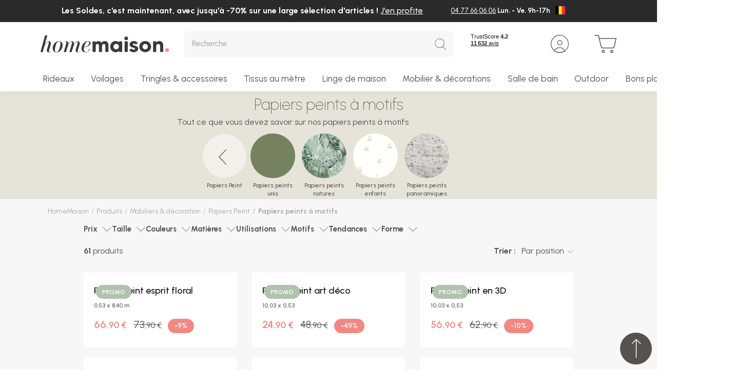

--- FILE ---
content_type: text/html; charset=UTF-8
request_url: https://www.homemaison.com/be/1079-papiers-peints-a-motifs
body_size: 33823
content:
<!DOCTYPE html>

<html lang="be">
<head>
    <meta charset="utf-8">
    <meta http-equiv="X-UA-Compatible" content="IE=edge">

        
                                                <link rel="next" href="https://www.homemaison.com/be/1079-papiers-peints-a-motifs/page-2" />
    
    
        
<link rel="canonical" href="https://www.homemaison.com/be/1079-papiers-peints-a-motifs"/>

            <link rel="alternate" hreflang="x-default" href="https://www.homemaison.com/fr/1079-papiers-peints-a-motifs"/>
                <link rel="alternate" hreflang="fr" href="https://www.homemaison.com/fr/1079-papiers-peints-a-motifs"/>
                <link rel="alternate" hreflang="fr-BE" href="https://www.homemaison.com/be/1079-papiers-peints-a-motifs"/>
                <link rel="alternate" hreflang="es" href="https://www.homemaison.com/es/papel-pintado-estampado"/>
                <link rel="alternate" hreflang="fr-CH" href="https://www.homemaison.com/ch/1079-papiers-peints-a-motifs"/>
                <link rel="alternate" hreflang="de" href="https://www.homemaison.com/de/gemusterte-tapeten"/>
                <link rel="alternate" hreflang="it" href="https://www.homemaison.com/it/carte-da-parati-con-motivi"/>
    

                        
        
    <title>Papiers Peint | Papiers peints à motifs </title>

    
            
    <script>
        window.dataLayer = window.dataLayer || [];
        window.dataLayer = [
            []
        ];

                                                                    window.dataLayer.push({
                        event: "audience",
                        ecommerce: {"user":{"profil":"lead"}}
                    });
                                                                window.dataLayer.push({
                        event: "general",
                        ecommerce: {"pagetype":"produits liste","productcategory":"Papiers peints \u00e0 motifs"}
                    });
                                        </script>

    

    <meta content="width=device-width, initial-scale=1, maximum-scale=1, user-scalable=no" name="viewport">

            
            
        
            <meta name="robots" content="index, follow">
                <meta property="og:title"
              content="Papiers Peint | Papiers peints à motifs "/>
    
            <meta property="og:description"
              content="Transformez vos murs avec des papiers peints &amp;agrave; motifs tendance

D&amp;eacute;couvrez une vaste s&amp;eacute;lection de papiers peints &amp;agrave; motifs qui donneront une nouvelle vie &amp;agrave; vos espaces int&amp;eacute;rieurs. Des designs modernes et vari&amp;eacute;s pour personnaliser vos murs et cr&amp;eacute;er une ambiance unique dans chaque pi&amp;egrave;ce de votre maison."/>
        <meta name="description" content="Transformez vos murs avec des papiers peints &amp;agrave; motifs tendance

D&amp;eacute;couvrez une vaste s&amp;eacute;lection de papiers peints &amp;agrave; motifs qui donneront une nouvelle vie &amp;agrave; vos espaces int&amp;eacute;rieurs. Des designs modernes et vari&amp;eacute;s pour personnaliser vos murs et cr&amp;eacute;er une ambiance unique dans chaque pi&amp;egrave;ce de votre maison."/>
    
            <meta property="og:image" content="https://www.homemaison.com/media/cache/sylius_shop_product_thumbnail/7b/10/ac61029ef0df4bc71c65278a2afe.png"/>
    
            <meta property="og:type" content="website"/>
        <meta property="og:url"
              content="https://www.homemaison.com/be/1079-papiers-peints-a-motifs"/>
    
        
    <script type="application/ld+json">[{"@context":"https://schema.org","@type":"BreadcrumbList","itemListElement":[{"@type":"ListItem","position":1,"name":"Papiers Peint","item":"https://www.homemaison.com/be/897-14-mobiliers-decoration-papiers-peint"},{"@type":"ListItem","position":2,"name":"Papiers peints \u00e0 motifs"}]}]</script>

    
        <link rel="apple-touch-icon" sizes="180x180" href="/build/homemaison/images/favicon/apple-touch-icon.png">
<link rel="icon" type="image/png" sizes="32x32" href="/build/homemaison/images/favicon/favicon-32x32.png">
<link rel="icon" type="image/png" sizes="16x16" href="/build/homemaison/images/favicon/favicon-16x16.png">
<link rel="shortcut icon" href="/build/homemaison/images/favicon/favicon.ico" type="image/x-icon">
<link rel="icon" href="/build/homemaison/images/favicon/favicon.ico" type="image/x-icon">
<meta name="msapplication-TileColor" content="#da532c">
<meta name="theme-color" content="#ffffff">

                <link rel="stylesheet" href="/build/dedi/dedi.e3be66c2.css">
<link rel="stylesheet" href="/build/homemaison/app.99c21d8d.css">
<link rel="stylesheet" href="/build/bitbag/cms/shop/bitbag-cms-shop.css">
<link rel="stylesheet" href="/bundles/dedisyliuscolissimoplugin/css/shipping/style.css">



<link rel="stylesheet" href="/bundles/payplugsyliuspayplugplugin/assets/shop/oney_common/index.css">

<link rel="stylesheet" href="/bundles/payplugsyliuspayplugplugin/assets/shop/payment/index.css">

    
    <link rel="stylesheet" href="/build/dedi/shop.fad1de9f.css">

    <!-- TrustBox script -->
    <script type="text/javascript" src="//widget.trustpilot.com/bootstrap/v5/tp.widget.bootstrap.min.js" async></script>
    <!-- End TrustBox script -->

    

<!-- Google Tag Manager -->
    <script>(function(w,d,s,l,i){w[l]=w[l]||[];w[l].push({'gtm.start':
                new Date().getTime(),event:'gtm.js'});var f=d.getElementsByTagName(s)[0],
            j=d.createElement(s),dl=l!='dataLayer'?'&l='+l:'';j.async=true;j.src=
            'https://www.googletagmanager.com/gtm.js?id='+i+dl;f.parentNode.insertBefore(j,f);
        })(window,document,'script','dataLayer','GTM-WPJZ93R');</script>
    <!-- End Google Tag Manager -->
</head>

<body class="page-listing bg-main-light">


<!-- Google Tag Manager (noscript) -->
<noscript><iframe src="https://www.googletagmanager.com/ns.html?id=GTM-WPJZ93R"
                  height="0" width="0" style="display:none;visibility:hidden"></iframe></noscript>
<!-- End Google Tag Manager (noscript) -->

<main id="main" class="content-container">
            
<header class="header-container">
     
            <div class="header-top-message-content alert alert-dismissible fade show" style="background-color: #2a2a2a;">
            <div class="container-fluid">
                <div class="row">
                    <div class="col-9 align-left">
                        
                        <p>Les Soldes, c&#39;est maintenant, avec jusqu&#39;&agrave; -70% sur une large s&eacute;lection d&#39;articles ! <a href="https://www.homemaison.com/fr/les-bonnes-affaires">J&#39;en profite</a></p>

                                            </div>
                                            <div class="col-3">
                            <div class="header-top-right">
    
<div class="row">    <div class="col-12">
                                <ul>
                                                                        <li><p><a href="tel:+33477660606">04 77 66 06 06</a> Lun. - Ve. 9h-17h</p></li>
                                                            </ul>
                    </div>


</div>


        <div class="menu-lang">
        <button class="dropdown-toggle" type="button" id="dropdownMenuLang" data-toggle="dropdown" aria-haspopup="true" aria-expanded="false">
                            <img src="/uploads/channel_flag/Flag_of_Belgium.svg-64a44a2beda381.16060479.png" width='19' height='13' class="img-fluid">
                    </button>
                    <div class="dropdown-menu dropdown-menu-right" aria-labelledby="dropdownMenuLang">
                                    <a class="dropdown-item" href="https://www.homemaison.com/fr/">
                                                    <img src="/uploads/channel_flag/Flag_of_France-64fb0d16442f95.64062688.svg" width='19' height='13' class="img-fluid" loading="lazy">
                                            </a>
                                    <a class="dropdown-item" href="https://www.homemaison.com/es/">
                                                    <img src="/uploads/channel_flag/Flag_of_Spain.svg-64a4499a092265.45796466.webp" width='19' height='13' class="img-fluid" loading="lazy">
                                            </a>
                                    <a class="dropdown-item" href="https://www.homemaison.com/ch/">
                                                    <img src="/uploads/channel_flag/Flag_of_Switzerland.svg-64a449c19368c6.14523767.png" width='19' height='13' class="img-fluid" loading="lazy">
                                            </a>
                                    <a class="dropdown-item" href="https://www.homemaison.com/de/">
                                                    <img src="/uploads/channel_flag/Flag_of_Germany.svg-64a44a1745cb88.81860766.png" width='19' height='13' class="img-fluid" loading="lazy">
                                            </a>
                                    <a class="dropdown-item" href="https://www.homemaison.com/it/">
                                                    <img src="/uploads/channel_flag/Flag_of_Italy.svg-682c755e5d9f12.85735079.png" width='19' height='13' class="img-fluid" loading="lazy">
                                            </a>
                            </div>
            </div>
</div>

                        </div>
                                                        </div>
            </div>
            
        </div>
            <div class="header-content">
        <div class="container-fluid">
            <div class="row">
                <div class="col col-auto header-mobile pr-0">
                    <button class="header-link-menu">
                        <svg class="svg svg-menu" xmlns="http://www.w3.org/2000/svg" width="28.639" height="19.25" viewBox="0 0 28.639 19.25">
  <path d="M27.389.625H0A.625.625,0,0,1-.625,0,.625.625,0,0,1,0-.625H27.389A.625.625,0,0,1,28.014,0,.625.625,0,0,1,27.389.625Z" transform="translate(0.625 0.625)" />
  <path d="M27.389.625H0A.625.625,0,0,1-.625,0,.625.625,0,0,1,0-.625H27.389A.625.625,0,0,1,28.014,0,.625.625,0,0,1,27.389.625Z" transform="translate(0.625 9.625)" />
  <path d="M27.389.625H0A.625.625,0,0,1-.625,0,.625.625,0,0,1,0-.625H27.389A.625.625,0,0,1,28.014,0,.625.625,0,0,1,27.389.625Z" transform="translate(0.625 18.625)" />
</svg>
                        <span class="header-menu-text">Menu</span>
                    </button>
                </div>
                <div class="col col-lg-auto order-lg-1 header-logo-wrapper">
                    <div class="header-logo">
    <a href="/be/">
        <img src="/build/homemaison/images/logo.svg" alt="Home Maison BE" width="250" height="33" class="img-fluid"/>
    </a>
</div>
                </div>
                <div class="col-auto col-lg-auto order-lg-3 header-links-wrapper">
                    <div class="header-link">
                        <!-- TrustBox widget - Mini -->
                        <div class="trustpilot-widget" data-locale="fr-FR" data-template-id="53aa8807dec7e10d38f59f32" data-businessunit-id="4d639e1b00006400050ec99f" data-style-height="65px" data-style-width="110px" data-theme="light">
                            <span class = "obfuscation" data-hm="aHR0cHM6Ly9mci50cnVzdHBpbG90LmNvbS9yZXZpZXcvd3d3LmhvbWVtYWlzb24uY29t" target="_blank" rel="noopener">Trustpilot</span>
                        </div>
                        <!-- End TrustBox widget -->
                    </div>

                                        
    <span data-hm="L2JlL2xvZ2lu" class=" header-link obfuscation">
    <svg class="svg svg-user" xmlns="http://www.w3.org/2000/svg" width="35" height="35" viewBox="0 0 35 35">
  <path d="M17.5,1.25A16.25,16.25,0,0,0,6.01,28.99,16.25,16.25,0,1,0,28.99,6.01,16.144,16.144,0,0,0,17.5,1.25M17.5,0A17.5,17.5,0,1,1,0,17.5,17.5,17.5,0,0,1,17.5,0Z" />
  <path d="M5,1.25A3.75,3.75,0,1,0,8.75,5,3.754,3.754,0,0,0,5,1.25M5,0A5,5,0,1,1,0,5,5,5,0,0,1,5,0Z" transform="translate(12.5 10)" />
  <path d="M-6772.356,709.9a16.085,16.085,0,0,0,9.073-2.766,10.75,10.75,0,0,0-9.429-5.582,10.71,10.71,0,0,0-5.8,1.7,10.781,10.781,0,0,0-3.424,3.529,16.153,16.153,0,0,0,3.965,2.127,16.2,16.2,0,0,0,5.615,1m0,1.25a17.428,17.428,0,0,1-11.18-4.036,12,12,0,0,1,10.823-6.812,12,12,0,0,1,11.014,7.229A17.424,17.424,0,0,1-6772.356,711.151Z" transform="translate(6789.856 -676.152)" />
</svg>
        <span class="header-desktop header-link-text">Mon compte</span>
    </span>

                                                                <div class="header-link">
    

<span data-hm="L2JlL2NhcnQ=" class="header-link header-link-cart obfuscation">
    <div class="icon-cart-wrapper">
        <svg class="svg svg-cart" xmlns="http://www.w3.org/2000/svg" width="35.197" height="28.802" viewBox="0 0 35.197 28.802">
  <path d="M1.7-.625A2.322,2.322,0,1,1-.625,1.7,2.325,2.325,0,0,1,1.7-.625Zm0,3.395A1.072,1.072,0,1,0,.625,1.7,1.074,1.074,0,0,0,1.7,2.77Z" transform="translate(12.506 24.782)" />
  <path d="M1.7-.625A2.322,2.322,0,1,1-.625,1.7,2.325,2.325,0,0,1,1.7-.625Zm0,3.395A1.072,1.072,0,1,0,.625,1.7,1.074,1.074,0,0,0,1.7,2.77Z" transform="translate(26.085 24.782)" />
  <path d="M14782.5,16005.2a4.018,4.018,0,0,1-3.92-3.134l-3.893-17.235h-5.442a.625.625,0,0,1,0-1.249h5.94a.623.623,0,0,1,.611.485l1.04,4.605.048,0h26.311a.624.624,0,0,1,.54.316v0l.011.02.006.013,0,.009a.63.63,0,0,1,.048.4l-2.8,12.617a4.021,4.021,0,0,1-3.925,3.149Zm-2.7-3.406a2.753,2.753,0,0,0,2.7,2.156h14.577a2.755,2.755,0,0,0,2.7-2.169l2.636-11.857h-25.3Z" transform="translate(-14768.625 -15983.58)" />
</svg>
            </div>
    <span class="header-desktop header-link-text">Mon panier</span>
</span>



    





</div>

                                    </div>
                <div class="col-12 col-lg order-lg-2 header-search-wrapper">
                    
<div>
    <form name="monsieurbiz_searchplugin_search" method="post" action="/be/search" class="ui search item autocomplete-search">
    

    <div class="dropdown">
        <div class="input-group input-search">
            <input type="text" id="monsieurbiz_searchplugin_search_query" name="monsieurbiz_searchplugin_search[query]" required="required" placeholder="Recherche" autocomplete="off" class="form-control" />
            <div class="input-group-append">
                <button class="btn btn-square" type="submit">
                    <svg class="svg svg-search" xmlns="http://www.w3.org/2000/svg" width="31.125" height="32.125" viewBox="0 0 31.125 32.125">
  <path d="M13.5,1.25A12.25,12.25,0,0,0,4.838,22.162,12.25,12.25,0,0,0,22.162,4.838,12.17,12.17,0,0,0,13.5,1.25M13.5,0A13.5,13.5,0,1,1,0,13.5,13.5,13.5,0,0,1,13.5,0Z"/>
  <path d="M8,8.625a.623.623,0,0,1-.442-.183l-8-8a.625.625,0,0,1,0-.884.625.625,0,0,1,.884,0l8,8A.625.625,0,0,1,8,8.625Z" transform="translate(22.5 23.5)"/>
</svg>
                </button>
            </div>
        </div>
        <div class="dropdown-menu autocomplete-results" style="overflow-y: auto"></div>
    </div>
    </form>
</div>

                </div>
            </div>
        </div>
    </div>

    
    <nav class="menu-container" aria-label="Main">
        <div class="menu-wrapper">
            <div class="container-fluid">
                <div data-menu>
                    <ul class="main-menu menu-lvl1" data-items>
                                                                                <li class="has-submenu menu-group-container">
                                <div class="menu-title title-menu-lvl1">
                                    <a class="menu-link" data-tab="1">
    
    Rideaux
</a>

                                                                            <span class="menu-link-icon"></span>
                                                                    </div>

                                                                    <div class="menu-block" data-tab="1">
    <div class="container-fluid">
        <div class="menu-back">
            <span class="menu-back-icon"></span>
            <span class="menu-back-link">
                Rideaux
            </span>
        </div>

            <div class="row">
        <div class="col-12 col-lg no-position-mobile d-lg-flex">
            <ul class="menu-group menu-lvl2 col3">
                                                
        <li class="has-submenu">
                <div class="menu-title title-menu-lvl1">
                    <a class="menu-link" href="/be/27-rideaux">
                                                    Rideaux
                                            </a>
                                            <span class="menu-link-icon"></span>
                                    </div>
                            <div class="menu-block">
                    <div class="container-fluid menu-block-wrapper pmenu-2 with-img">
                        <div class="menu-back">
                            <span class="menu-back-icon"></span>
                            <span class="menu-back-link">
                                                                    Rideaux
                                                            </span>
                        </div>

                        <ul class="menu-lvl2">
                                                                        
        <li class="has-submenu">
                <div class="menu-title title-menu-lvl2">
                    <a class="menu-link" href="/be/27-18-rideaux-rideaux-pret-a-poser">
                                                    Rideaux par besoin
                                            </a>
                                            <span class="menu-link-icon"></span>
                                    </div>
                            <div class="menu-block">
                    <div class="container-fluid ">
                        <div class="menu-back">
                            <span class="menu-back-icon"></span>
                            <span class="menu-back-link">
                                                                    Rideaux par besoin
                                                            </span>
                        </div>

                        <ul class="menu-lvl3">
                                                                        
        <li >
                <div class="menu-title title-menu-lvl3">
                    <a class="menu-link" href="/be/874-rideaux-tamisants">
                                                    Rideaux tamisants
                                            </a>
                                    </div>
                    </li>
    
                                                                        
        <li >
                <div class="menu-title title-menu-lvl3">
                    <a class="menu-link" href="/be/121-rideaux-occultants">
                                                    Rideaux occultants
                                            </a>
                                    </div>
                    </li>
    
                                                                        
        <li >
                <div class="menu-title title-menu-lvl3">
                    <a class="menu-link" href="/be/839-rideaux-phoniques-thermiques">
                                                    Rideaux thermiques
                                            </a>
                                    </div>
                    </li>
    
                                                                        
        <li >
                <div class="menu-title title-menu-lvl3">
                    <a class="menu-link" href="/be/9038-rideaux-phoniques">
                                                    Rideaux phoniques
                                            </a>
                                    </div>
                    </li>
    
                                                                        
        <li >
                <div class="menu-title title-menu-lvl3">
                    <a class="menu-link" href="/be/71-rideaux-ignifuges-non-feu">
                                                    Rideaux ignifugés non feu
                                            </a>
                                    </div>
                    </li>
    
                                                                        
        <li >
                <div class="menu-title title-menu-lvl3">
                    <a class="menu-link" href="/be/rideaux-enfant">
                                                    Rideaux enfant
                                            </a>
                                    </div>
                    </li>
    
                                                                
                                                                        
        <li >
                <div class="menu-title title-menu-lvl3">
                    <a class="menu-link" href="/be/961-rideaux-exterieurs-outdoor">
                                                    Rideaux terrasse et jardin
                                            </a>
                                    </div>
                    </li>
    
                                                                        
        <li >
                <div class="menu-title title-menu-lvl3">
                    <a class="menu-link" href="/be/732-doublures-pour-rideaux">
                                                    Doublures rideaux
                                            </a>
                                    </div>
                    </li>
    
                                                                        
        <li >
                <div class="menu-title title-menu-lvl3">
                    <a class="menu-link" href="/be/873-rideaux-unis">
                                                    Rideaux unis
                                            </a>
                                    </div>
                    </li>
    
                                                                
                                                                
                                                                
                                                                
                                                                
                                                                        
        <li >
                <div class="menu-title title-menu-lvl3">
                    <a class="menu-link" href="/be/648-rideaux-a-motifs">
                                                    Rideaux à motifs
                                            </a>
                                    </div>
                    </li>
    
                                                                                 </ul>
                    </div>
                </div>
                    </li>
    
                                                                        
        <li class="has-submenu">
                <div class="menu-title title-menu-lvl2">
                    <a class="menu-link" href="/be/27-20-rideaux-par-matiere">
                                                    Rideaux par matière
                                            </a>
                                            <span class="menu-link-icon"></span>
                                    </div>
                            <div class="menu-block">
                    <div class="container-fluid ">
                        <div class="menu-back">
                            <span class="menu-back-icon"></span>
                            <span class="menu-back-link">
                                                                    Rideaux par matière
                                                            </span>
                        </div>

                        <ul class="menu-lvl3">
                                                                        
        <li >
                <div class="menu-title title-menu-lvl3">
                    <a class="menu-link" href="/be/500-rideau-lin">
                                                    Rideaux lin
                                            </a>
                                    </div>
                    </li>
    
                                                                        
        <li >
                <div class="menu-title title-menu-lvl3">
                    <a class="menu-link" href="/be/501-rideau-gaze-de-coton">
                                                    Rideaux gaze de coton
                                            </a>
                                    </div>
                    </li>
    
                                                                        
        <li >
                <div class="menu-title title-menu-lvl3">
                    <a class="menu-link" href="/be/502-rideau-macrame">
                                                    Rideaux macramé
                                            </a>
                                    </div>
                    </li>
    
                                                                        
        <li >
                <div class="menu-title title-menu-lvl3">
                    <a class="menu-link" href="/be/503-rideau-velours">
                                                    Rideaux velours
                                            </a>
                                    </div>
                    </li>
    
                                                                        
        <li >
                <div class="menu-title title-menu-lvl3">
                    <a class="menu-link" href="/be/504-rideau-coton">
                                                    Rideaux coton
                                            </a>
                                    </div>
                    </li>
    
                                                                        
        <li >
                <div class="menu-title title-menu-lvl3">
                    <a class="menu-link" href="/be/505-rideau-jacquard">
                                                    Rideaux jacquard
                                            </a>
                                    </div>
                    </li>
    
                                                                        
        <li >
                <div class="menu-title title-menu-lvl3">
                    <a class="menu-link" href="/be/506-rideau-polyester">
                                                    Rideaux polyester
                                            </a>
                                    </div>
                    </li>
    
                                                                
                                                                
                                                                
                                                                
                                                                
                                                                
                                                                
                                                                                 </ul>
                    </div>
                </div>
                    </li>
    
                                                                        
        <li class="has-submenu">
                <div class="menu-title title-menu-lvl2">
                    <a class="menu-link" href="/be/27-21-rideaux-finition-de-tete">
                                                    Rideaux par finition
                                            </a>
                                            <span class="menu-link-icon"></span>
                                    </div>
                            <div class="menu-block">
                    <div class="container-fluid ">
                        <div class="menu-back">
                            <span class="menu-back-icon"></span>
                            <span class="menu-back-link">
                                                                    Rideaux par finition
                                                            </span>
                        </div>

                        <ul class="menu-lvl3">
                                                                        
        <li >
                <div class="menu-title title-menu-lvl3">
                    <a class="menu-link" href="/be/600-rideau-oeillet">
                                                    Rideaux à oeillets
                                            </a>
                                    </div>
                    </li>
    
                                                                        
        <li >
                <div class="menu-title title-menu-lvl3">
                    <a class="menu-link" href="/be/601-rideau-galon-fronceur">
                                                    Rideaux à galon fronceur
                                            </a>
                                    </div>
                    </li>
    
                                                                        
        <li >
                <div class="menu-title title-menu-lvl3">
                    <a class="menu-link" href="/be/602-rideau-nouette">
                                                    Rideaux à nouettes
                                            </a>
                                    </div>
                    </li>
    
                                                                        
        <li >
                <div class="menu-title title-menu-lvl3">
                    <a class="menu-link" href="/be/603-rideau-pattes">
                                                    Rideaux à pattes
                                            </a>
                                    </div>
                    </li>
    
                                                                        
        <li >
                <div class="menu-title title-menu-lvl3">
                    <a class="menu-link" href="/be/605-rideau-sans-oeillet">
                                                    Rideaux sans oeillets
                                            </a>
                                    </div>
                    </li>
    
                                                                
                                                                
                                                                                 </ul>
                    </div>
                </div>
                    </li>
    
                                                                        
        <li class="has-submenu">
                <div class="menu-title title-menu-lvl2">
                    <a class="menu-link" href="/be/27-22-rideaux-par-couleur">
                                                    Rideaux par couleur
                                            </a>
                                            <span class="menu-link-icon"></span>
                                    </div>
                            <div class="menu-block">
                    <div class="container-fluid ">
                        <div class="menu-back">
                            <span class="menu-back-icon"></span>
                            <span class="menu-back-link">
                                                                    Rideaux par couleur
                                                            </span>
                        </div>

                        <ul class="menu-lvl3">
                                                                        
        <li >
                <div class="menu-title title-menu-lvl3">
                    <a class="menu-link" href="/be/700-rideau-beige">
                                                    Rideaux beiges
                                            </a>
                                    </div>
                    </li>
    
                                                                        
        <li >
                <div class="menu-title title-menu-lvl3">
                    <a class="menu-link" href="/be/701-rideau-blanc">
                                                    Rideaux blancs
                                            </a>
                                    </div>
                    </li>
    
                                                                        
        <li >
                <div class="menu-title title-menu-lvl3">
                    <a class="menu-link" href="/be/702-rideau-terracotta">
                                                    Rideaux terracotta
                                            </a>
                                    </div>
                    </li>
    
                                                                        
        <li >
                <div class="menu-title title-menu-lvl3">
                    <a class="menu-link" href="/be/703-rideaux-verts">
                                                    Rideaux verts
                                            </a>
                                    </div>
                    </li>
    
                                                                        
        <li >
                <div class="menu-title title-menu-lvl3">
                    <a class="menu-link" href="/be/704-rideau-bleu">
                                                    Rideaux bleus
                                            </a>
                                    </div>
                    </li>
    
                                                                        
        <li >
                <div class="menu-title title-menu-lvl3">
                    <a class="menu-link" href="/be/705-rideau-noir">
                                                    Rideaux noirs
                                            </a>
                                    </div>
                    </li>
    
                                                                        
        <li >
                <div class="menu-title title-menu-lvl3">
                    <a class="menu-link" href="/be/706-rideau-gris">
                                                    Rideaux gris
                                            </a>
                                    </div>
                    </li>
    
                                                                
                                                                
                                                                
                                                                
                                                                
                                                                
                                                                
                                                                
                                                                
                                                                
                                                                
                                                                
                                                                
                                                                
                                                                
                                                                
                                                                
                                                                
                                                                
                                                                
                                                                
                                                                
                                                                
                                                                
                                                                
                                                                
                                                                
                                                                
                                                                
                                                                
                                                                
                                                                
                                                                                 </ul>
                    </div>
                </div>
                    </li>
    
                                                                        
        <li class="has-submenu">
                <div class="menu-title title-menu-lvl2">
                    <a class="menu-link" href="/be/27-42-rideaux-par-taille">
                                                    Rideaux par taille
                                            </a>
                                            <span class="menu-link-icon"></span>
                                    </div>
                            <div class="menu-block">
                    <div class="container-fluid ">
                        <div class="menu-back">
                            <span class="menu-back-icon"></span>
                            <span class="menu-back-link">
                                                                    Rideaux par taille
                                                            </span>
                        </div>

                        <ul class="menu-lvl3">
                                                                        
        <li >
                <div class="menu-title title-menu-lvl3">
                    <a class="menu-link" href="/be/456-rideau-taille-standard">
                                                    Rideau taille standard
                                            </a>
                                    </div>
                    </li>
    
                                                                        
        <li >
                <div class="menu-title title-menu-lvl3">
                    <a class="menu-link" href="/be/9016-rideau-grande-largeur">
                                                    Rideau grande largeur
                                            </a>
                                    </div>
                    </li>
    
                                                                        
        <li >
                <div class="menu-title title-menu-lvl3">
                    <a class="menu-link" href="/be/268-rideau-grande-hauteur">
                                                    Rideau grande hauteur
                                            </a>
                                    </div>
                    </li>
    
                                                                        
        <li >
                <div class="menu-title title-menu-lvl3">
                    <a class="menu-link" href="/be/9017-rideau-court">
                                                    Rideau court
                                            </a>
                                    </div>
                    </li>
    
                                                                        
        <li >
                <div class="menu-title title-menu-lvl3">
                    <a class="menu-link" href="/be/597-rideau-sur-mesure">
                                                    Rideau sur mesure
                                            </a>
                                    </div>
                    </li>
    
                                                                
                                                                
                                                                
                                                                
                                                                
                                                                
                                                                
                                                                
                                                                
                                                                
                                                                
                                                                
                                                                
                                                                
                                                                
                                                                
                                                                
                                                                
                                                                
                                                                
                                                                
                                                                
                                                                
                                                                
                                                                
                                                                
                                                                
                                                                
                                                                
                                                                
                                                                
                                                                
                                                                
                                                                
                                                                
                                                                
                                                                
                                                                
                                                                
                                                                
                                                                
                                                                
                                                                                 </ul>
                    </div>
                </div>
                    </li>
    
                                                                        
        <li class="has-submenu">
                <div class="menu-title title-menu-lvl2">
                    <a class="menu-link" href="/be/2-stores">
                                                    Stores
                                            </a>
                                            <span class="menu-link-icon"></span>
                                    </div>
                            <div class="menu-block">
                    <div class="container-fluid ">
                        <div class="menu-back">
                            <span class="menu-back-icon"></span>
                            <span class="menu-back-link">
                                                                    Stores
                                                            </span>
                        </div>

                        <ul class="menu-lvl3">
                                                                
                                                                        
        <li >
                <div class="menu-title title-menu-lvl3">
                    <a class="menu-link" href="/be/74-stores-bateaux">
                                                    Stores bateaux
                                            </a>
                                    </div>
                    </li>
    
                                                                        
        <li >
                <div class="menu-title title-menu-lvl3">
                    <a class="menu-link" href="/be/73-stores-venitiens">
                                                    Stores vénitiens
                                            </a>
                                    </div>
                    </li>
    
                                                                        
        <li >
                <div class="menu-title title-menu-lvl3">
                    <a class="menu-link" href="/be/894-stores-tamisants">
                                                    Stores tamisants
                                            </a>
                                    </div>
                    </li>
    
                                                                        
        <li >
                <div class="menu-title title-menu-lvl3">
                    <a class="menu-link" href="/be/893-stores-occultants">
                                                    Stores occultants
                                            </a>
                                    </div>
                    </li>
    
                                                                        
        <li >
                <div class="menu-title title-menu-lvl3">
                    <a class="menu-link" href="/be/869-stores-enrouleurs-jour-nuit">
                                                    Stores enrouleurs jour/nuit
                                            </a>
                                    </div>
                    </li>
    
                                                                        
        <li >
                <div class="menu-title title-menu-lvl3">
                    <a class="menu-link" href="/be/72-stores-enrouleurs">
                                                    Stores enrouleurs
                                            </a>
                                    </div>
                    </li>
    
                                                                
                                                                                 </ul>
                    </div>
                </div>
                    </li>
    
                                                                
                                                                
                                                                
                                                                                                                          <li class="cms-links-box">
                                    <ul class="cms-links">
                                                                                    <li class="has-submenu">
                                                    <div class="menu-title title-menu-lvl2">
        <div class="menu-link">Conseils</div>
        <span class="menu-link-icon"></span>
    </div>
    <div class="menu-block">
        <div class="container-fluid">
            <div class="menu-back">
                <div class="menu-back-icon"></div>
                <span class="menu-back-link">Conseils</span>
            </div>
            <ul class="menu-lvl3">
                                    <li>
                        <div class="menu-title title-menu-lvl3">
                                                                                <a class="menu-link" href="/fr/choisir-ses-rideaux.html">
                                Comment choisir ses rideaux
                            </a>
                                                                            </div>

                    </li>
                                    <li>
                        <div class="menu-title title-menu-lvl3">
                                                                                <a class="menu-link" href="https://homemaison.zendesk.com/hc/fr/articles/17260765014289--Comment-prendre-les-mesures-de-mon-rideau-ou-voilage-">
                                Comment prendre les mesures de mon rideau ?
                            </a>
                                                                            </div>

                    </li>
                                    <li>
                        <div class="menu-title title-menu-lvl3">
                                                                                <a class="menu-link" href="https://homemaison.zendesk.com/hc/fr/articles/17260912238481-Quelle-t%C3%AAte-de-rideau-choisir-">
                                Quelle tête choisir pour mon rideau ?
                            </a>
                                                                            </div>

                    </li>
                            </ul>
        </div>
    </div>

    <div class="menu-title title-menu-lvl2">
        <div class="menu-link">Mon projet sur mesure</div>
        <span class="menu-link-icon"></span>
    </div>
    <div class="menu-block">
        <div class="container-fluid">
            <div class="menu-back">
                <div class="menu-back-icon"></div>
                <span class="menu-back-link">Mon projet sur mesure</span>
            </div>
            <ul class="menu-lvl3">
                                    <li>
                        <div class="menu-title title-menu-lvl3">
                                                                                <a class="menu-link" href="/be/27-19-rideaux-rideaux-sur-mesure">
                                Rideaux sur mesure
                            </a>
                                                                            </div>

                    </li>
                            </ul>
        </div>
    </div>


                                            </li>
                                                                                                                    </ul>
                                </li>
                                                    </ul>
                    </div>
                </div>
                    </li>
    
                            </ul>
        </div>
                    <div class="col-lg-auto d-none d-lg-block menu-image pmenu-2">
                                    <a href="https://www.homemaison.com/be/27-19-rideaux-rideaux-sur-mesure">
                        <img class="img-fluid" loading="lazy" width="320" height="320" src="https://www.homemaison.com/media/cache/app_shop_megamenu_catalog/dedi_megamenu/rideau-sur-mesure-68e676c6d08e8.webp">
                    </a>
                            </div>
            </div>
    </div>
</div>

                                                            </li>
                                                                                <li class="has-submenu menu-group-container">
                                <div class="menu-title title-menu-lvl1">
                                    <a class="menu-link" data-tab="2">
    
    Voilages
</a>

                                                                            <span class="menu-link-icon"></span>
                                                                    </div>

                                                                    <div class="menu-block" data-tab="2">
    <div class="container-fluid">
        <div class="menu-back">
            <span class="menu-back-icon"></span>
            <span class="menu-back-link">
                Voilages
            </span>
        </div>

            <div class="row">
        <div class="col-12 col-lg no-position-mobile d-lg-flex">
            <ul class="menu-group menu-lvl2 col3">
                                                
        <li class="has-submenu">
                <div class="menu-title title-menu-lvl1">
                    <a class="menu-link" href="/be/80-voilages">
                                                    Voilages
                                            </a>
                                            <span class="menu-link-icon"></span>
                                    </div>
                            <div class="menu-block">
                    <div class="container-fluid menu-block-wrapper pmenu-2 with-img">
                        <div class="menu-back">
                            <span class="menu-back-icon"></span>
                            <span class="menu-back-link">
                                                                    Voilages
                                                            </span>
                        </div>

                        <ul class="menu-lvl2">
                                                                        
        <li class="has-submenu">
                <div class="menu-title title-menu-lvl2">
                    <a class="menu-link" href="/be/80-20-voilages-voilages-pret-a-poser">
                                                    Voilages par besoin
                                            </a>
                                            <span class="menu-link-icon"></span>
                                    </div>
                            <div class="menu-block">
                    <div class="container-fluid ">
                        <div class="menu-back">
                            <span class="menu-back-icon"></span>
                            <span class="menu-back-link">
                                                                    Voilages par besoin
                                                            </span>
                        </div>

                        <ul class="menu-lvl3">
                                                                
                                                                        
        <li >
                <div class="menu-title title-menu-lvl3">
                    <a class="menu-link" href="/be/80-20-voilages-voilages-pret-a-poser/rideau-petite-fenetre">
                                                    Rideau petite fenêtre
                                            </a>
                                    </div>
                    </li>
    
                                                                        
        <li >
                <div class="menu-title title-menu-lvl3">
                    <a class="menu-link" href="/be/884-voilages-tamisants">
                                                    Voilages tamisants
                                            </a>
                                    </div>
                    </li>
    
                                                                        
        <li >
                <div class="menu-title title-menu-lvl3">
                    <a class="menu-link" href="/be/883-voilages-transparents">
                                                    Voilages transparents
                                            </a>
                                    </div>
                    </li>
    
                                                                        
        <li >
                <div class="menu-title title-menu-lvl3">
                    <a class="menu-link" href="/be/882-voilages-unis">
                                                    Voilages unis
                                            </a>
                                    </div>
                    </li>
    
                                                                        
        <li >
                <div class="menu-title title-menu-lvl3">
                    <a class="menu-link" href="/be/514-voilages-a-motifs">
                                                    Voilages à motifs
                                            </a>
                                    </div>
                    </li>
    
                                                                        
        <li >
                <div class="menu-title title-menu-lvl3">
                    <a class="menu-link" href="/be/885-voilages-traditionnels">
                                                    Voilages traditionnels
                                            </a>
                                    </div>
                    </li>
    
                                                                        
        <li >
                <div class="menu-title title-menu-lvl3">
                    <a class="menu-link" href="/be/736-voilages-ignifuges-non-feu">
                                                    Voilages ignifugés non feu
                                            </a>
                                    </div>
                    </li>
    
                                                                        
        <li >
                <div class="menu-title title-menu-lvl3">
                    <a class="menu-link" href="/be/737-voilages-tisses-en-france">
                                                    Voilages tissés en France
                                            </a>
                                    </div>
                    </li>
    
                                                                        
        <li >
                <div class="menu-title title-menu-lvl3">
                    <a class="menu-link" href="/be/966-voilages-pour-porte-fenetre">
                                                    Voilages pour porte fenêtre
                                            </a>
                                    </div>
                    </li>
    
                                                                        
        <li >
                <div class="menu-title title-menu-lvl3">
                    <a class="menu-link" href="/be/150-panneaux-japonais">
                                                    Panneaux japonais
                                            </a>
                                    </div>
                    </li>
    
                                                                
                                                                
                                                                                 </ul>
                    </div>
                </div>
                    </li>
    
                                                                        
        <li class="has-submenu">
                <div class="menu-title title-menu-lvl2">
                    <a class="menu-link" href="/be/80-21-voilages-petits-voilages-pret-a-poser">
                                                    Petits voilages de fenêtre
                                            </a>
                                            <span class="menu-link-icon"></span>
                                    </div>
                            <div class="menu-block">
                    <div class="container-fluid ">
                        <div class="menu-back">
                            <span class="menu-back-icon"></span>
                            <span class="menu-back-link">
                                                                    Petits voilages de fenêtre
                                                            </span>
                        </div>

                        <ul class="menu-lvl3">
                                                                
                                                                        
        <li >
                <div class="menu-title title-menu-lvl3">
                    <a class="menu-link" href="/be/886-vitrages-a-la-paire">
                                                    Vitrages à la paire
                                            </a>
                                    </div>
                    </li>
    
                                                                        
        <li >
                <div class="menu-title title-menu-lvl3">
                    <a class="menu-link" href="/be/879-vitrages-a-l-unite">
                                                    Vitrages à l&#039;unité
                                            </a>
                                    </div>
                    </li>
    
                                                                        
        <li >
                <div class="menu-title title-menu-lvl3">
                    <a class="menu-link" href="/be/880-vitrages-a-remonter">
                                                    Vitrages à remonter
                                            </a>
                                    </div>
                    </li>
    
                                                                        
        <li >
                <div class="menu-title title-menu-lvl3">
                    <a class="menu-link" href="/be/881-rideaux-bonnefemme">
                                                    Rideaux bonnefemme
                                            </a>
                                    </div>
                    </li>
    
                                                                        
        <li >
                <div class="menu-title title-menu-lvl3">
                    <a class="menu-link" href="/be/754-brise-bise-et-modulable">
                                                    Brise-bise et modulable
                                            </a>
                                    </div>
                    </li>
    
                                                                        
        <li >
                <div class="menu-title title-menu-lvl3">
                    <a class="menu-link" href="/be/14-stores-voilage">
                                                    Stores voilage
                                            </a>
                                    </div>
                    </li>
    
                                                                                 </ul>
                    </div>
                </div>
                    </li>
    
                                                                        
        <li class="has-submenu">
                <div class="menu-title title-menu-lvl2">
                    <a class="menu-link" href="/be/80-23-voilages-par-matiere">
                                                    Voilages par matière
                                            </a>
                                            <span class="menu-link-icon"></span>
                                    </div>
                            <div class="menu-block">
                    <div class="container-fluid ">
                        <div class="menu-back">
                            <span class="menu-back-icon"></span>
                            <span class="menu-back-link">
                                                                    Voilages par matière
                                                            </span>
                        </div>

                        <ul class="menu-lvl3">
                                                                        
        <li >
                <div class="menu-title title-menu-lvl3">
                    <a class="menu-link" href="/be/040-voilages-lin">
                                                    Voilages lin
                                            </a>
                                    </div>
                    </li>
    
                                                                        
        <li >
                <div class="menu-title title-menu-lvl3">
                    <a class="menu-link" href="/be/041-voilage-gaze-de-coton">
                                                    Voilage gaze de coton
                                            </a>
                                    </div>
                    </li>
    
                                                                        
        <li >
                <div class="menu-title title-menu-lvl3">
                    <a class="menu-link" href="/be/042-voilages-coton">
                                                    Voilages coton
                                            </a>
                                    </div>
                    </li>
    
                                                                        
        <li >
                <div class="menu-title title-menu-lvl3">
                    <a class="menu-link" href="/be/043-voilages-polyester">
                                                    Voilages polyester
                                            </a>
                                    </div>
                    </li>
    
                                                                                 </ul>
                    </div>
                </div>
                    </li>
    
                                                                        
        <li class="has-submenu">
                <div class="menu-title title-menu-lvl2">
                    <a class="menu-link" href="/be/80-voilages/voilages-par-finition">
                                                    Voilages par finition
                                            </a>
                                            <span class="menu-link-icon"></span>
                                    </div>
                            <div class="menu-block">
                    <div class="container-fluid ">
                        <div class="menu-back">
                            <span class="menu-back-icon"></span>
                            <span class="menu-back-link">
                                                                    Voilages par finition
                                                            </span>
                        </div>

                        <ul class="menu-lvl3">
                                                                        
        <li >
                <div class="menu-title title-menu-lvl3">
                    <a class="menu-link" href="/be/047-voilages-a-oeillets">
                                                    Voilages à œillets
                                            </a>
                                    </div>
                    </li>
    
                                                                        
        <li >
                <div class="menu-title title-menu-lvl3">
                    <a class="menu-link" href="/be/049-voilages-sans-oeillets">
                                                    Voilages sans œillets
                                            </a>
                                    </div>
                    </li>
    
                                                                        
        <li >
                <div class="menu-title title-menu-lvl3">
                    <a class="menu-link" href="/be/050-voilages-a-nouettes">
                                                    Voilages à nouettes
                                            </a>
                                    </div>
                    </li>
    
                                                                        
        <li >
                <div class="menu-title title-menu-lvl3">
                    <a class="menu-link" href="/be/051-voilages-a-pattes">
                                                    Voilages à pattes
                                            </a>
                                    </div>
                    </li>
    
                                                                        
        <li >
                <div class="menu-title title-menu-lvl3">
                    <a class="menu-link" href="/be/052-voilages-a-galon-fronceur">
                                                    Voilages à galon fronceur
                                            </a>
                                    </div>
                    </li>
    
                                                                                 </ul>
                    </div>
                </div>
                    </li>
    
                                                                        
        <li class="has-submenu">
                <div class="menu-title title-menu-lvl2">
                    <a class="menu-link" href="/be/80-voilages/voilages-par-couleur">
                                                    Voilages par couleur
                                            </a>
                                            <span class="menu-link-icon"></span>
                                    </div>
                            <div class="menu-block">
                    <div class="container-fluid ">
                        <div class="menu-back">
                            <span class="menu-back-icon"></span>
                            <span class="menu-back-link">
                                                                    Voilages par couleur
                                                            </span>
                        </div>

                        <ul class="menu-lvl3">
                                                                        
        <li >
                <div class="menu-title title-menu-lvl3">
                    <a class="menu-link" href="/be/054-voilages-beiges">
                                                    Voilages beiges
                                            </a>
                                    </div>
                    </li>
    
                                                                        
        <li >
                <div class="menu-title title-menu-lvl3">
                    <a class="menu-link" href="/be/055-voilages-blancs">
                                                    Voilages blancs
                                            </a>
                                    </div>
                    </li>
    
                                                                        
        <li >
                <div class="menu-title title-menu-lvl3">
                    <a class="menu-link" href="/be/056-voilages-terracotta">
                                                    Voilages terracotta
                                            </a>
                                    </div>
                    </li>
    
                                                                        
        <li >
                <div class="menu-title title-menu-lvl3">
                    <a class="menu-link" href="/be/057-voilages-verts">
                                                    Voilages verts
                                            </a>
                                    </div>
                    </li>
    
                                                                        
        <li >
                <div class="menu-title title-menu-lvl3">
                    <a class="menu-link" href="/be/058-voilages-bleus">
                                                    Voilages bleus
                                            </a>
                                    </div>
                    </li>
    
                                                                        
        <li >
                <div class="menu-title title-menu-lvl3">
                    <a class="menu-link" href="/be/059-voilages-noirs">
                                                    Voilages noirs
                                            </a>
                                    </div>
                    </li>
    
                                                                        
        <li >
                <div class="menu-title title-menu-lvl3">
                    <a class="menu-link" href="/be/060-voilages-gris">
                                                    Voilages gris
                                            </a>
                                    </div>
                    </li>
    
                                                                                 </ul>
                    </div>
                </div>
                    </li>
    
                                                                        
        <li class="has-submenu">
                <div class="menu-title title-menu-lvl2">
                    <a class="menu-link" href="/be/80-49-voilages-par-taille">
                                                    Voilages par taille
                                            </a>
                                            <span class="menu-link-icon"></span>
                                    </div>
                            <div class="menu-block">
                    <div class="container-fluid ">
                        <div class="menu-back">
                            <span class="menu-back-icon"></span>
                            <span class="menu-back-link">
                                                                    Voilages par taille
                                                            </span>
                        </div>

                        <ul class="menu-lvl3">
                                                                        
        <li >
                <div class="menu-title title-menu-lvl3">
                    <a class="menu-link" href="/be/236-voilage-taille-standard">
                                                    Voilage taille standard
                                            </a>
                                    </div>
                    </li>
    
                                                                        
        <li >
                <div class="menu-title title-menu-lvl3">
                    <a class="menu-link" href="/be/80-voilages/80-23-voilagex-par-matiere/voilages-grande-largeur">
                                                    Voilage grande largeur
                                            </a>
                                    </div>
                    </li>
    
                                                                        
        <li >
                <div class="menu-title title-menu-lvl3">
                    <a class="menu-link" href="/be/750-voilage-grande-hauteur">
                                                    Voilage grande hauteur
                                            </a>
                                    </div>
                    </li>
    
                                                                        
        <li >
                <div class="menu-title title-menu-lvl3">
                    <a class="menu-link" href="/be/80-voilages/80-23-voilagex-par-matiere/voilages-courts">
                                                    Voilage court
                                            </a>
                                    </div>
                    </li>
    
                                                                        
        <li >
                <div class="menu-title title-menu-lvl3">
                    <a class="menu-link" href="/be/569-voilage-sur-mesure">
                                                    Voilage sur mesure
                                            </a>
                                    </div>
                    </li>
    
                                                                
                                                                
                                                                
                                                                
                                                                                 </ul>
                    </div>
                </div>
                    </li>
    
                                                                
                                                                
                                                                                                                          <li class="cms-links-box">
                                    <ul class="cms-links">
                                                                                    <li class="has-submenu">
                                                    <div class="menu-title title-menu-lvl2">
        <div class="menu-link">Conseils</div>
        <span class="menu-link-icon"></span>
    </div>
    <div class="menu-block">
        <div class="container-fluid">
            <div class="menu-back">
                <div class="menu-back-icon"></div>
                <span class="menu-back-link">Conseils</span>
            </div>
            <ul class="menu-lvl3">
                                    <li>
                        <div class="menu-title title-menu-lvl3">
                                                                                <a class="menu-link" href="/fr/choisir-ses-voilages.html">
                                Comment choisir son voilage ?
                            </a>
                                                                            </div>

                    </li>
                                    <li>
                        <div class="menu-title title-menu-lvl3">
                                                                                <a class="menu-link" href="https://homemaison.zendesk.com/hc/fr/articles/17260765014289--Comment-prendre-les-mesures-de-mon-rideau-ou-voilage-">
                                Comment prendre les mesures de mon voilage ?
                            </a>
                                                                            </div>

                    </li>
                                    <li>
                        <div class="menu-title title-menu-lvl3">
                                                                                <a class="menu-link" href="https://homemaison.zendesk.com/hc/fr/articles/17260912238481-Quelle-tête-de-rideau-choisir-">
                                Quelle tête choisir pour mon voilage ?
                            </a>
                                                                            </div>

                    </li>
                            </ul>
        </div>
    </div>


                                            </li>
                                                                                                                    </ul>
                                </li>
                                                    </ul>
                    </div>
                </div>
                    </li>
    
                            </ul>
        </div>
                    <div class="col-lg-auto d-none d-lg-block menu-image pmenu-2">
                                    <a href="https://www.homemaison.com/be/569-voilage-sur-mesure">
                        <img class="img-fluid" loading="lazy" width="320" height="320" src="https://www.homemaison.com/media/cache/app_shop_megamenu_catalog/dedi_megamenu/voilage-sur-mesure-68e676f02dfb9.webp">
                    </a>
                            </div>
            </div>
    </div>
</div>

                                                            </li>
                                                                                <li class="has-submenu menu-group-container">
                                <div class="menu-title title-menu-lvl1">
                                    <a class="menu-link" data-tab="3">
    
    Tringles &amp; accessoires
</a>

                                                                            <span class="menu-link-icon"></span>
                                                                    </div>

                                                                    <div class="menu-block" data-tab="3">
    <div class="container-fluid">
        <div class="menu-back">
            <span class="menu-back-icon"></span>
            <span class="menu-back-link">
                Tringles &amp; accessoires
            </span>
        </div>

            <div class="row">
        <div class="col-12 col-lg no-position-mobile d-lg-flex">
            <ul class="menu-group menu-lvl2 col3">
                                                
        <li class="has-submenu">
                <div class="menu-title title-menu-lvl1">
                    <a class="menu-link" href="/be/19-tringles-accessoires">
                                                    Tringles &amp; accessoires
                                            </a>
                                            <span class="menu-link-icon"></span>
                                    </div>
                            <div class="menu-block">
                    <div class="container-fluid menu-block-wrapper pmenu-2 with-img">
                        <div class="menu-back">
                            <span class="menu-back-icon"></span>
                            <span class="menu-back-link">
                                                                    Tringles &amp; accessoires
                                                            </span>
                        </div>

                        <ul class="menu-lvl2">
                                                                        
        <li class="has-submenu">
                <div class="menu-title title-menu-lvl2">
                    <a class="menu-link" href="/be/19-25-tringles-accessoires-tringles-pour-rideaux-et-voilages">
                                                    Tringles pour rideaux et voilages
                                            </a>
                                            <span class="menu-link-icon"></span>
                                    </div>
                            <div class="menu-block">
                    <div class="container-fluid ">
                        <div class="menu-back">
                            <span class="menu-back-icon"></span>
                            <span class="menu-back-link">
                                                                    Tringles pour rideaux et voilages
                                                            </span>
                        </div>

                        <ul class="menu-lvl3">
                                                                        
        <li >
                <div class="menu-title title-menu-lvl3">
                    <a class="menu-link" href="/be/123-kits-tringles">
                                                    Kits tringles
                                            </a>
                                    </div>
                    </li>
    
                                                                        
        <li >
                <div class="menu-title title-menu-lvl3">
                    <a class="menu-link" href="/be/896-tringles-pour-porte-d-entree">
                                                    Tringles pour porte d&#039;entrée
                                            </a>
                                    </div>
                    </li>
    
                                                                        
        <li >
                <div class="menu-title title-menu-lvl3">
                    <a class="menu-link" href="/be/70-tringles-rails">
                                                    Tringles rails
                                            </a>
                                    </div>
                    </li>
    
                                                                        
        <li >
                <div class="menu-title title-menu-lvl3">
                    <a class="menu-link" href="/be/20-tubes-tringles">
                                                    Tubes tringles
                                            </a>
                                    </div>
                    </li>
    
                                                                        
        <li >
                <div class="menu-title title-menu-lvl3">
                    <a class="menu-link" href="/be/21-supports-de-tringles">
                                                    Supports de tringles
                                            </a>
                                    </div>
                    </li>
    
                                                                        
        <li >
                <div class="menu-title title-menu-lvl3">
                    <a class="menu-link" href="/be/22-embouts-de-tringles">
                                                    Embouts de tringles
                                            </a>
                                    </div>
                    </li>
    
                                                                        
        <li >
                <div class="menu-title title-menu-lvl3">
                    <a class="menu-link" href="/be/135-anneaux-pour-rideaux">
                                                    Anneaux pour rideaux
                                            </a>
                                    </div>
                    </li>
    
                                                                
                                                                                 </ul>
                    </div>
                </div>
                    </li>
    
                                                                        
        <li class="has-submenu">
                <div class="menu-title title-menu-lvl2">
                    <a class="menu-link" href="/be/19-26-tringles-accessoires-tringles-pour-petits-vitrages">
                                                    Tringles pour petits vitrages
                                            </a>
                                            <span class="menu-link-icon"></span>
                                    </div>
                            <div class="menu-block">
                    <div class="container-fluid ">
                        <div class="menu-back">
                            <span class="menu-back-icon"></span>
                            <span class="menu-back-link">
                                                                    Tringles pour petits vitrages
                                                            </span>
                        </div>

                        <ul class="menu-lvl3">
                                                                        
        <li >
                <div class="menu-title title-menu-lvl3">
                    <a class="menu-link" href="/be/55-tringles-pour-vitrages-et-stores-voilages">
                                                    Tringles pour vitrages et stores voilages
                                            </a>
                                    </div>
                    </li>
    
                                                                        
        <li >
                <div class="menu-title title-menu-lvl3">
                    <a class="menu-link" href="/be/895-tringles-pour-vitrages-sans-percage">
                                                    Tringles pour vitrages sans perçage
                                            </a>
                                    </div>
                    </li>
    
                                                                        
        <li >
                <div class="menu-title title-menu-lvl3">
                    <a class="menu-link" href="/be/124-supports-vitrages-adhesifs">
                                                    Supports vitrages adhésifs
                                            </a>
                                    </div>
                    </li>
    
                                                                                 </ul>
                    </div>
                </div>
                    </li>
    
                                                                        
        <li class="has-submenu">
                <div class="menu-title title-menu-lvl2">
                    <a class="menu-link" href="/be/19-27-tringles-accessoires-tringles-sur-mesure">
                                                    Tringles sur mesure
                                            </a>
                                            <span class="menu-link-icon"></span>
                                    </div>
                            <div class="menu-block">
                    <div class="container-fluid ">
                        <div class="menu-back">
                            <span class="menu-back-icon"></span>
                            <span class="menu-back-link">
                                                                    Tringles sur mesure
                                                            </span>
                        </div>

                        <ul class="menu-lvl3">
                                                                
                                                                        
        <li >
                <div class="menu-title title-menu-lvl3">
                    <a class="menu-link" href="/be/844-tube-sur-mesure">
                                                    Tube sur mesure
                                            </a>
                                    </div>
                    </li>
    
                                                                        
        <li >
                <div class="menu-title title-menu-lvl3">
                    <a class="menu-link" href="/be/845-rails-sur-mesure">
                                                    Rails sur mesure
                                            </a>
                                    </div>
                    </li>
    
                                                                                 </ul>
                    </div>
                </div>
                    </li>
    
                                                                        
        <li class="has-submenu">
                <div class="menu-title title-menu-lvl2">
                    <a class="menu-link" href="/be/855-accessoires">
                                                    Accessoires
                                            </a>
                                            <span class="menu-link-icon"></span>
                                    </div>
                            <div class="menu-block">
                    <div class="container-fluid ">
                        <div class="menu-back">
                            <span class="menu-back-icon"></span>
                            <span class="menu-back-link">
                                                                    Accessoires
                                                            </span>
                        </div>

                        <ul class="menu-lvl3">
                                                                        
        <li >
                <div class="menu-title title-menu-lvl3">
                    <a class="menu-link" href="/be/456-ruban-thermocollant">
                                                    Accessoires de confection
                                            </a>
                                    </div>
                    </li>
    
                                                                        
        <li >
                <div class="menu-title title-menu-lvl3">
                    <a class="menu-link" href="/be/134-films-vitrostatiques">
                                                    Films électrostatiques
                                            </a>
                                    </div>
                    </li>
    
                                                                        
        <li >
                <div class="menu-title title-menu-lvl3">
                    <a class="menu-link" href="/be/15-embrasses-et-boucles-deco">
                                                    Embrasses et boucles déco
                                            </a>
                                    </div>
                    </li>
    
                                                                                 </ul>
                    </div>
                </div>
                    </li>
    
                                                                                 </ul>
                    </div>
                </div>
                    </li>
    
                            </ul>
        </div>
                    <div class="col-lg-auto d-none d-lg-block menu-image pmenu-2">
                                    <a href="https://www.homemaison.com/be/les-bonnes-affaires">
                        <img class="img-fluid" loading="lazy" width="320" height="320" src="https://www.homemaison.com/media/cache/app_shop_megamenu_catalog/dedi_megamenu/categorie-soldes-FR-6965facd35e0a.webp">
                    </a>
                            </div>
            </div>
    </div>
</div>

                                                            </li>
                                                                                <li class="has-submenu menu-group-container">
                                <div class="menu-title title-menu-lvl1">
                                    <a class="menu-link" data-tab="4">
    
    Tissus au mètre
</a>

                                                                            <span class="menu-link-icon"></span>
                                                                    </div>

                                                                    <div class="menu-block" data-tab="4">
    <div class="container-fluid">
        <div class="menu-back">
            <span class="menu-back-icon"></span>
            <span class="menu-back-link">
                Tissus au mètre
            </span>
        </div>

            <div class="row">
        <div class="col-12 col-lg no-position-mobile d-lg-flex">
            <ul class="menu-group menu-lvl2 col3">
                                                
        <li class="has-submenu">
                <div class="menu-title title-menu-lvl1">
                    <a class="menu-link" href="/be/818-tissus-et-nappes-au-metre">
                                                    Tissus au mètre
                                            </a>
                                            <span class="menu-link-icon"></span>
                                    </div>
                            <div class="menu-block">
                    <div class="container-fluid menu-block-wrapper pmenu-2 with-img">
                        <div class="menu-back">
                            <span class="menu-back-icon"></span>
                            <span class="menu-back-link">
                                                                    Tissus au mètre
                                                            </span>
                        </div>

                        <ul class="menu-lvl2">
                                                                        
        <li class="has-submenu">
                <div class="menu-title title-menu-lvl2">
                    <a class="menu-link" href="/be/818-16-tissus-et-nappes-au-metre-tissus">
                                                    Tissus
                                            </a>
                                            <span class="menu-link-icon"></span>
                                    </div>
                            <div class="menu-block">
                    <div class="container-fluid ">
                        <div class="menu-back">
                            <span class="menu-back-icon"></span>
                            <span class="menu-back-link">
                                                                    Tissus
                                                            </span>
                        </div>

                        <ul class="menu-lvl3">
                                                                        
        <li >
                <div class="menu-title title-menu-lvl3">
                    <a class="menu-link" href="/be/871-tissus-unis">
                                                    Tissus unis
                                            </a>
                                    </div>
                    </li>
    
                                                                        
        <li >
                <div class="menu-title title-menu-lvl3">
                    <a class="menu-link" href="/be/870-tissus-imprimes-creatifs">
                                                    Tissus à motifs
                                            </a>
                                    </div>
                    </li>
    
                                                                        
        <li >
                <div class="menu-title title-menu-lvl3">
                    <a class="menu-link" href="/be/1010-tissus-imprimes-kid-s">
                                                    Tissus imprimés Kid&#039;s
                                            </a>
                                    </div>
                    </li>
    
                                                                        
        <li >
                <div class="menu-title title-menu-lvl3">
                    <a class="menu-link" href="/be/1011-tissus-ameublement">
                                                    Tissus ameublement
                                            </a>
                                    </div>
                    </li>
    
                                                                        
        <li >
                <div class="menu-title title-menu-lvl3">
                    <a class="menu-link" href="/be/872-tissus-imitation-peau-de-bete">
                                                    Tissus imitation &quot;Peau de Bête&quot;
                                            </a>
                                    </div>
                    </li>
    
                                                                        
        <li >
                <div class="menu-title title-menu-lvl3">
                    <a class="menu-link" href="/be/1012-tissus-voilage">
                                                    Tissus voilage
                                            </a>
                                    </div>
                    </li>
    
                                                                        
        <li >
                <div class="menu-title title-menu-lvl3">
                    <a class="menu-link" href="/be/912-tissus-non-feu">
                                                    Tissus non feu
                                            </a>
                                    </div>
                    </li>
    
                                                                        
        <li >
                <div class="menu-title title-menu-lvl3">
                    <a class="menu-link" href="/be/914-tissus-d-exterieur-outdoor">
                                                    Tissus d&#039;extérieur / Outdoor
                                            </a>
                                    </div>
                    </li>
    
                                                                        
        <li >
                <div class="menu-title title-menu-lvl3">
                    <a class="menu-link" href="/be/944-tissus-brise-bise-modulable">
                                                    Tissus brise-bise modulable
                                            </a>
                                    </div>
                    </li>
    
                                                                
                                                                                 </ul>
                    </div>
                </div>
                    </li>
    
                                                                        
        <li class="has-submenu">
                <div class="menu-title title-menu-lvl2">
                    <a class="menu-link" href="/be/818-46-tissus-et-nappes-au-metre-tissus-technique">
                                                    Tissus technique
                                            </a>
                                            <span class="menu-link-icon"></span>
                                    </div>
                            <div class="menu-block">
                    <div class="container-fluid ">
                        <div class="menu-back">
                            <span class="menu-back-icon"></span>
                            <span class="menu-back-link">
                                                                    Tissus technique
                                                            </span>
                        </div>

                        <ul class="menu-lvl3">
                                                                        
        <li >
                <div class="menu-title title-menu-lvl3">
                    <a class="menu-link" href="/be/840-tissus-occultants">
                                                    Tissus occultants
                                            </a>
                                    </div>
                    </li>
    
                                                                        
        <li >
                <div class="menu-title title-menu-lvl3">
                    <a class="menu-link" href="/be/947-tissus-thermiques">
                                                    Tissus thermiques
                                            </a>
                                    </div>
                    </li>
    
                                                                        
        <li >
                <div class="menu-title title-menu-lvl3">
                    <a class="menu-link" href="/be/948-tissus-non-feu">
                                                    Tissus non feu
                                            </a>
                                    </div>
                    </li>
    
                                                                        
        <li >
                <div class="menu-title title-menu-lvl3">
                    <a class="menu-link" href="/be/958-tissus-d-exterieur-outdoor">
                                                    Tissus d&#039;extérieur / Outdoor
                                            </a>
                                    </div>
                    </li>
    
                                                                        
        <li >
                <div class="menu-title title-menu-lvl3">
                    <a class="menu-link" href="/be/913-tissus-enduits">
                                                    Tissus enduits
                                            </a>
                                    </div>
                    </li>
    
                                                                                 </ul>
                    </div>
                </div>
                    </li>
    
                                                                
                                                                        
        <li class="has-submenu">
                <div class="menu-title title-menu-lvl2">
                    <a class="menu-link" href="/be/818-17-tissus-et-nappes-au-metre-tissus-table">
                                                    Tissus pour la table
                                            </a>
                                            <span class="menu-link-icon"></span>
                                    </div>
                            <div class="menu-block">
                    <div class="container-fluid ">
                        <div class="menu-back">
                            <span class="menu-back-icon"></span>
                            <span class="menu-back-link">
                                                                    Tissus pour la table
                                                            </span>
                        </div>

                        <ul class="menu-lvl3">
                                                                        
        <li >
                <div class="menu-title title-menu-lvl3">
                    <a class="menu-link" href="/be/822-toiles-cirees">
                                                    Toiles cirées
                                            </a>
                                    </div>
                    </li>
    
                                                                        
        <li >
                <div class="menu-title title-menu-lvl3">
                    <a class="menu-link" href="/be/866-sous-nappes-bulgommes">
                                                    Sous nappes et bulgommes
                                            </a>
                                    </div>
                    </li>
    
                                                                        
        <li >
                <div class="menu-title title-menu-lvl3">
                    <a class="menu-link" href="/be/867-nappes-transparentes">
                                                    Nappes transparentes
                                            </a>
                                    </div>
                    </li>
    
                                                                
                                                                                 </ul>
                    </div>
                </div>
                    </li>
    
                                                                        
        <li class="has-submenu">
                <div class="menu-title title-menu-lvl2">
                    <a class="menu-link" href="/be/tissus-par-matiere">
                                                    Tissus par matière
                                            </a>
                                            <span class="menu-link-icon"></span>
                                    </div>
                            <div class="menu-block">
                    <div class="container-fluid ">
                        <div class="menu-back">
                            <span class="menu-back-icon"></span>
                            <span class="menu-back-link">
                                                                    Tissus par matière
                                                            </span>
                        </div>

                        <ul class="menu-lvl3">
                                                                        
        <li >
                <div class="menu-title title-menu-lvl3">
                    <a class="menu-link" href="/be/tissus-en-jute">
                                                    Tissus en jute
                                            </a>
                                    </div>
                    </li>
    
                                                                        
        <li >
                <div class="menu-title title-menu-lvl3">
                    <a class="menu-link" href="/be/tissus-en-lin">
                                                    Tissus en lin
                                            </a>
                                    </div>
                    </li>
    
                                                                        
        <li >
                <div class="menu-title title-menu-lvl3">
                    <a class="menu-link" href="/be/tissus-coton">
                                                    Tissus en coton
                                            </a>
                                    </div>
                    </li>
    
                                                                        
        <li >
                <div class="menu-title title-menu-lvl3">
                    <a class="menu-link" href="/be/945-tissus-jacquard">
                                                    Tissus jacquard
                                            </a>
                                    </div>
                    </li>
    
                                                                                 </ul>
                    </div>
                </div>
                    </li>
    
                                                                                 </ul>
                    </div>
                </div>
                    </li>
    
                            </ul>
        </div>
                    <div class="col-lg-auto d-none d-lg-block menu-image pmenu-2">
                                    <a href="https://www.homemaison.com/be/les-bonnes-affaires">
                        <img class="img-fluid" loading="lazy" width="320" height="320" src="https://www.homemaison.com/media/cache/app_shop_megamenu_catalog/dedi_megamenu/categorie-soldes-FR-6965fabbc2e24.webp">
                    </a>
                            </div>
            </div>
    </div>
</div>

                                                            </li>
                                                                                <li class="has-submenu menu-group-container">
                                <div class="menu-title title-menu-lvl1">
                                    <a class="menu-link" data-tab="5">
    
    Linge de maison
</a>

                                                                            <span class="menu-link-icon"></span>
                                                                    </div>

                                                                    <div class="menu-block" data-tab="5">
    <div class="container-fluid">
        <div class="menu-back">
            <span class="menu-back-icon"></span>
            <span class="menu-back-link">
                Linge de maison
            </span>
        </div>

            <div class="row">
        <div class="col-12 col-lg no-position-mobile d-lg-flex">
            <ul class="menu-group menu-lvl2 col3">
                                                
        <li class="has-submenu">
                <div class="menu-title title-menu-lvl1">
                    <a class="menu-link" href="/be/734-linge-de-maison">
                                                    Linge de maison
                                            </a>
                                            <span class="menu-link-icon"></span>
                                    </div>
                            <div class="menu-block">
                    <div class="container-fluid menu-block-wrapper pmenu-2 with-img">
                        <div class="menu-back">
                            <span class="menu-back-icon"></span>
                            <span class="menu-back-link">
                                                                    Linge de maison
                                                            </span>
                        </div>

                        <ul class="menu-lvl2">
                                                                        
        <li class="has-submenu">
                <div class="menu-title title-menu-lvl2">
                    <a class="menu-link" href="/be/828-linge-de-lit">
                                                    Linge de lit
                                            </a>
                                            <span class="menu-link-icon"></span>
                                    </div>
                            <div class="menu-block">
                    <div class="container-fluid ">
                        <div class="menu-back">
                            <span class="menu-back-icon"></span>
                            <span class="menu-back-link">
                                                                    Linge de lit
                                                            </span>
                        </div>

                        <ul class="menu-lvl3">
                                                                        
        <li >
                <div class="menu-title title-menu-lvl3">
                    <a class="menu-link" href="/be/148-housses-de-couettes">
                                                    Housses de couettes
                                            </a>
                                    </div>
                    </li>
    
                                                                        
        <li >
                <div class="menu-title title-menu-lvl3">
                    <a class="menu-link" href="/be/755-parures-de-lit">
                                                    Parures de lit
                                            </a>
                                    </div>
                    </li>
    
                                                                        
        <li >
                <div class="menu-title title-menu-lvl3">
                    <a class="menu-link" href="/be/143-draps-housses">
                                                    Draps housses
                                            </a>
                                    </div>
                    </li>
    
                                                                        
        <li >
                <div class="menu-title title-menu-lvl3">
                    <a class="menu-link" href="/be/946-parures-de-draps">
                                                    Parures de draps
                                            </a>
                                    </div>
                    </li>
    
                                                                        
        <li >
                <div class="menu-title title-menu-lvl3">
                    <a class="menu-link" href="/be/145-draps">
                                                    Draps
                                            </a>
                                    </div>
                    </li>
    
                                                                        
        <li >
                <div class="menu-title title-menu-lvl3">
                    <a class="menu-link" href="/be/147-taies-d-oreillers-traversins">
                                                    Taies d&#039;oreillers et traversins
                                            </a>
                                    </div>
                    </li>
    
                                                                
                                                                        
        <li >
                <div class="menu-title title-menu-lvl3">
                    <a class="menu-link" href="/be/828-linge-de-lit/couvre-lits-edredons-et-plaids">
                                                    Couvre-lits, édredons et plaids
                                            </a>
                                    </div>
                    </li>
    
                                                                                 </ul>
                    </div>
                </div>
                    </li>
    
                                                                        
        <li class="has-submenu">
                <div class="menu-title title-menu-lvl2">
                    <a class="menu-link" href="/be/828-30-linge-de-lit-equipement-du-lit">
                                                    Equipement du lit
                                            </a>
                                            <span class="menu-link-icon"></span>
                                    </div>
                            <div class="menu-block">
                    <div class="container-fluid ">
                        <div class="menu-back">
                            <span class="menu-back-icon"></span>
                            <span class="menu-back-link">
                                                                    Equipement du lit
                                                            </span>
                        </div>

                        <ul class="menu-lvl3">
                                                                        
        <li >
                <div class="menu-title title-menu-lvl3">
                    <a class="menu-link" href="/be/817-matelas">
                                                    Matelas
                                            </a>
                                    </div>
                    </li>
    
                                                                        
        <li >
                <div class="menu-title title-menu-lvl3">
                    <a class="menu-link" href="/be/sommiers">
                                                    Sommiers
                                            </a>
                                    </div>
                    </li>
    
                                                                        
        <li >
                <div class="menu-title title-menu-lvl3">
                    <a class="menu-link" href="/be/001-ensemble-literie">
                                                    Ensemble literie
                                            </a>
                                    </div>
                    </li>
    
                                                                        
        <li >
                <div class="menu-title title-menu-lvl3">
                    <a class="menu-link" href="/be/830-couettes">
                                                    Couettes
                                            </a>
                                    </div>
                    </li>
    
                                                                        
        <li >
                <div class="menu-title title-menu-lvl3">
                    <a class="menu-link" href="/be/831-oreillers-traversins">
                                                    Oreillers et traversins
                                            </a>
                                    </div>
                    </li>
    
                                                                        
        <li >
                <div class="menu-title title-menu-lvl3">
                    <a class="menu-link" href="/be/911-caches-sommier">
                                                    Caches sommier
                                            </a>
                                    </div>
                    </li>
    
                                                                        
        <li >
                <div class="menu-title title-menu-lvl3">
                    <a class="menu-link" href="/be/832-protections-de-lit">
                                                    Protections de lit
                                            </a>
                                    </div>
                    </li>
    
                                                                
                                                                                 </ul>
                    </div>
                </div>
                    </li>
    
                                                                        
        <li class="has-submenu">
                <div class="menu-title title-menu-lvl2">
                    <a class="menu-link" href="/be/828-53-linge-de-lit-linge-de-lit-pour-bebe">
                                                    Linge de lit bébés et enfants
                                            </a>
                                            <span class="menu-link-icon"></span>
                                    </div>
                            <div class="menu-block">
                    <div class="container-fluid ">
                        <div class="menu-back">
                            <span class="menu-back-icon"></span>
                            <span class="menu-back-link">
                                                                    Linge de lit bébés et enfants
                                                            </span>
                        </div>

                        <ul class="menu-lvl3">
                                                                        
        <li >
                <div class="menu-title title-menu-lvl3">
                    <a class="menu-link" href="/be/1066-parures-de-lit">
                                                    Housses et parures de lit enfant
                                            </a>
                                    </div>
                    </li>
    
                                                                        
        <li >
                <div class="menu-title title-menu-lvl3">
                    <a class="menu-link" href="/be/990-draps-housse">
                                                    Draps housse enfant
                                            </a>
                                    </div>
                    </li>
    
                                                                        
        <li >
                <div class="menu-title title-menu-lvl3">
                    <a class="menu-link" href="/be/991-aleses">
                                                    Alèses enfant
                                            </a>
                                    </div>
                    </li>
    
                                                                        
        <li >
                <div class="menu-title title-menu-lvl3">
                    <a class="menu-link" href="/be/536-taies-d-oreiller-enfant">
                                                    Taies d&#039;oreiller enfant
                                            </a>
                                    </div>
                    </li>
    
                                                                        
        <li >
                <div class="menu-title title-menu-lvl3">
                    <a class="menu-link" href="/be/992-couettes-et-oreillers">
                                                    Couettes et oreillers enfant
                                            </a>
                                    </div>
                    </li>
    
                                                                        
        <li >
                <div class="menu-title title-menu-lvl3">
                    <a class="menu-link" href="/be/1005-couvertures-et-plaids">
                                                    Couvertures et plaids
                                            </a>
                                    </div>
                    </li>
    
                                                                        
        <li >
                <div class="menu-title title-menu-lvl3">
                    <a class="menu-link" href="/be/993-matelas-et-plans-inclines">
                                                    Matelas et plans inclinés
                                            </a>
                                    </div>
                    </li>
    
                                                                        
        <li >
                <div class="menu-title title-menu-lvl3">
                    <a class="menu-link" href="/be/994-matelas-a-langer">
                                                    Matelas à langer
                                            </a>
                                    </div>
                    </li>
    
                                                                        
        <li >
                <div class="menu-title title-menu-lvl3">
                    <a class="menu-link" href="/be/995-gigoteuses-et-nids-d-ange">
                                                    Gigoteuses et nids d&#039;ange
                                            </a>
                                    </div>
                    </li>
    
                                                                        
        <li >
                <div class="menu-title title-menu-lvl3">
                    <a class="menu-link" href="/be/988-tours-de-lit">
                                                    Tours de lit, ciels de lit et moustiquaires
                                            </a>
                                    </div>
                    </li>
    
                                                                
                                                                                 </ul>
                    </div>
                </div>
                    </li>
    
                                                                        
        <li class="has-submenu">
                <div class="menu-title title-menu-lvl2">
                    <a class="menu-link" href="/be/734-9-linge-de-maison-linge-de-table">
                                                    Linge de table
                                            </a>
                                            <span class="menu-link-icon"></span>
                                    </div>
                            <div class="menu-block">
                    <div class="container-fluid ">
                        <div class="menu-back">
                            <span class="menu-back-icon"></span>
                            <span class="menu-back-link">
                                                                    Linge de table
                                                            </span>
                        </div>

                        <ul class="menu-lvl3">
                                                                        
        <li >
                <div class="menu-title title-menu-lvl3">
                    <a class="menu-link" href="/be/1055-toutes-nos-nappes">
                                                    Nappes de table
                                            </a>
                                    </div>
                    </li>
    
                                                                        
        <li >
                <div class="menu-title title-menu-lvl3">
                    <a class="menu-link" href="/be/59-chemins-de-table">
                                                    Chemins de table
                                            </a>
                                    </div>
                    </li>
    
                                                                        
        <li >
                <div class="menu-title title-menu-lvl3">
                    <a class="menu-link" href="/be/60-sets-de-table">
                                                    Sets de table
                                            </a>
                                    </div>
                    </li>
    
                                                                        
        <li >
                <div class="menu-title title-menu-lvl3">
                    <a class="menu-link" href="/be/1006-serviettes-et-torchons-de-cuisine">
                                                    Serviettes et torchons de cuisine
                                            </a>
                                    </div>
                    </li>
    
                                                                        
        <li >
                <div class="menu-title title-menu-lvl3">
                    <a class="menu-link" href="/be/560-tablier">
                                                    Tabliers
                                            </a>
                                    </div>
                    </li>
    
                                                                        
        <li >
                <div class="menu-title title-menu-lvl3">
                    <a class="menu-link" href="/be/bavoir-et-lange">
                                                    Bavoirs et langes
                                            </a>
                                    </div>
                    </li>
    
                                                                                 </ul>
                    </div>
                </div>
                    </li>
    
                                                                        
        <li class="has-submenu">
                <div class="menu-title title-menu-lvl2">
                    <a class="menu-link" href="/be/734-5-linge-de-maison-coussins-deco-housses">
                                                    Coussins
                                            </a>
                                            <span class="menu-link-icon"></span>
                                    </div>
                            <div class="menu-block">
                    <div class="container-fluid ">
                        <div class="menu-back">
                            <span class="menu-back-icon"></span>
                            <span class="menu-back-link">
                                                                    Coussins
                                                            </span>
                        </div>

                        <ul class="menu-lvl3">
                                                                        
        <li >
                <div class="menu-title title-menu-lvl3">
                    <a class="menu-link" href="/be/6-coussins-standards">
                                                    Coussins
                                            </a>
                                    </div>
                    </li>
    
                                                                        
        <li >
                <div class="menu-title title-menu-lvl3">
                    <a class="menu-link" href="/be/864-housses-de-coussin">
                                                    Housses de coussin
                                            </a>
                                    </div>
                    </li>
    
                                                                        
        <li >
                <div class="menu-title title-menu-lvl3">
                    <a class="menu-link" href="/be/1000-decorations-accessoires-chambre-bebe/coussins-enfants">
                                                    Coussins enfant
                                            </a>
                                    </div>
                    </li>
    
                                                                        
        <li >
                <div class="menu-title title-menu-lvl3">
                    <a class="menu-link" href="/be/96-coussins-de-sol">
                                                    Coussins de sol
                                            </a>
                                    </div>
                    </li>
    
                                                                        
        <li >
                <div class="menu-title title-menu-lvl3">
                    <a class="menu-link" href="/be/62-galettes-de-chaises">
                                                    Galettes de chaises
                                            </a>
                                    </div>
                    </li>
    
                                                                        
        <li >
                <div class="menu-title title-menu-lvl3">
                    <a class="menu-link" href="/be/865-coussins-tete-de-lit">
                                                    Coussins tête de lit
                                            </a>
                                    </div>
                    </li>
    
                                                                        
        <li >
                <div class="menu-title title-menu-lvl3">
                    <a class="menu-link" href="/be/959-coussins-de-garnissage">
                                                    Garnissages de coussin
                                            </a>
                                    </div>
                    </li>
    
                                                                        
        <li >
                <div class="menu-title title-menu-lvl3">
                    <a class="menu-link" href="/be/868-boudins-bas-de-porte">
                                                    Boudins bas de porte
                                            </a>
                                    </div>
                    </li>
    
                                                                        
        <li >
                <div class="menu-title title-menu-lvl3">
                    <a class="menu-link" href="/be/housses-de-canape-et-chaise">
                                                    Housses de canapé et chaise
                                            </a>
                                    </div>
                    </li>
    
                                                                                 </ul>
                    </div>
                </div>
                    </li>
    
                                                                        
        <li class="has-submenu">
                <div class="menu-title title-menu-lvl2">
                    <a class="menu-link" href="/be/734-8-linge-de-maison-linge-de-bain">
                                                    Linge de bain
                                            </a>
                                            <span class="menu-link-icon"></span>
                                    </div>
                            <div class="menu-block">
                    <div class="container-fluid ">
                        <div class="menu-back">
                            <span class="menu-back-icon"></span>
                            <span class="menu-back-link">
                                                                    Linge de bain
                                                            </span>
                        </div>

                        <ul class="menu-lvl3">
                                                                        
        <li >
                <div class="menu-title title-menu-lvl3">
                    <a class="menu-link" href="/be/1004-capes-et-sorties-de-bain-bebe">
                                                    Capes et sorties de bain bébé
                                            </a>
                                    </div>
                    </li>
    
                                                                        
        <li >
                <div class="menu-title title-menu-lvl3">
                    <a class="menu-link" href="/be/113-draps-de-bains">
                                                    Draps de bains
                                            </a>
                                    </div>
                    </li>
    
                                                                        
        <li >
                <div class="menu-title title-menu-lvl3">
                    <a class="menu-link" href="/be/114-draps-de-douche">
                                                    Draps de douche
                                            </a>
                                    </div>
                    </li>
    
                                                                        
        <li >
                <div class="menu-title title-menu-lvl3">
                    <a class="menu-link" href="/be/118-serviettes-de-toilette">
                                                    Serviettes de toilette
                                            </a>
                                    </div>
                    </li>
    
                                                                        
        <li >
                <div class="menu-title title-menu-lvl3">
                    <a class="menu-link" href="/be/119-serviettes-invite">
                                                    Serviettes invité
                                            </a>
                                    </div>
                    </li>
    
                                                                        
        <li >
                <div class="menu-title title-menu-lvl3">
                    <a class="menu-link" href="/be/115-gants-de-toilette">
                                                    Gants de toilette
                                            </a>
                                    </div>
                    </li>
    
                                                                        
        <li >
                <div class="menu-title title-menu-lvl3">
                    <a class="menu-link" href="/be/116-peignoirs">
                                                    Peignoirs
                                            </a>
                                    </div>
                    </li>
    
                                                                        
        <li >
                <div class="menu-title title-menu-lvl3">
                    <a class="menu-link" href="/be/117-tapis-de-douche">
                                                    Tapis de douche
                                            </a>
                                    </div>
                    </li>
    
                                                                
                                                                                 </ul>
                    </div>
                </div>
                    </li>
    
                                                                                 </ul>
                    </div>
                </div>
                    </li>
    
                            </ul>
        </div>
                    <div class="col-lg-auto d-none d-lg-block menu-image pmenu-2">
                                    <a href="https://www.homemaison.com/be/les-bonnes-affaires">
                        <img class="img-fluid" loading="lazy" width="320" height="320" src="https://www.homemaison.com/media/cache/app_shop_megamenu_catalog/dedi_megamenu/categorie-soldes-FR-6965fac757f71.webp">
                    </a>
                            </div>
            </div>
    </div>
</div>

                                                            </li>
                                                                                <li class="has-submenu menu-group-container">
                                <div class="menu-title title-menu-lvl1">
                                    <a class="menu-link" data-tab="6">
    
    Mobilier &amp; décorations
</a>

                                                                            <span class="menu-link-icon"></span>
                                                                    </div>

                                                                    <div class="menu-block" data-tab="6">
    <div class="container-fluid">
        <div class="menu-back">
            <span class="menu-back-icon"></span>
            <span class="menu-back-link">
                Mobilier &amp; décorations
            </span>
        </div>

            <div class="row">
        <div class="col-12 col-lg no-position-mobile d-lg-flex">
            <ul class="menu-group menu-lvl2 col3">
                                                
        <li class="has-submenu">
                <div class="menu-title title-menu-lvl1">
                    <a class="menu-link" href="/be/897-mobiliers-decoration">
                                                    Mobilier &amp; décorations
                                            </a>
                                            <span class="menu-link-icon"></span>
                                    </div>
                            <div class="menu-block">
                    <div class="container-fluid menu-block-wrapper pmenu-2 with-img">
                        <div class="menu-back">
                            <span class="menu-back-icon"></span>
                            <span class="menu-back-link">
                                                                    Mobilier &amp; décorations
                                                            </span>
                        </div>

                        <ul class="menu-lvl2">
                                                                        
        <li class="has-submenu">
                <div class="menu-title title-menu-lvl2">
                    <a class="menu-link" href="/be/897-28-mobiliers-decoration-decoration">
                                                    Décoration
                                            </a>
                                            <span class="menu-link-icon"></span>
                                    </div>
                            <div class="menu-block">
                    <div class="container-fluid ">
                        <div class="menu-back">
                            <span class="menu-back-icon"></span>
                            <span class="menu-back-link">
                                                                    Décoration
                                                            </span>
                        </div>

                        <ul class="menu-lvl3">
                                                                        
        <li >
                <div class="menu-title title-menu-lvl3">
                    <a class="menu-link" href="/be/900-decorations-murales">
                                                    Décorations murales
                                            </a>
                                    </div>
                    </li>
    
                                                                        
        <li >
                <div class="menu-title title-menu-lvl3">
                    <a class="menu-link" href="/be/965-paniers-et-accessoires-deco">
                                                    Paniers et accessoires déco
                                            </a>
                                    </div>
                    </li>
    
                                                                        
        <li >
                <div class="menu-title title-menu-lvl3">
                    <a class="menu-link" href="/be/1080-artisanat-marocain">
                                                    Artisanat marocain
                                            </a>
                                    </div>
                    </li>
    
                                                                        
        <li >
                <div class="menu-title title-menu-lvl3">
                    <a class="menu-link" href="/be/901-coussin-deco">
                                                    Coussins déco
                                            </a>
                                    </div>
                    </li>
    
                                                                        
        <li >
                <div class="menu-title title-menu-lvl3">
                    <a class="menu-link" href="/be/902-plaid-et-edredon">
                                                    Plaids et édredons
                                            </a>
                                    </div>
                    </li>
    
                                                                        
        <li >
                <div class="menu-title title-menu-lvl3">
                    <a class="menu-link" href="/be/903-objet-deco">
                                                    Objets déco
                                            </a>
                                    </div>
                    </li>
    
                                                                
                                                                
                                                                
                                                                        
        <li >
                <div class="menu-title title-menu-lvl3">
                    <a class="menu-link" href="/be/099-pateres-et-portes-manteaux">
                                                    Patères et portes manteaux
                                            </a>
                                    </div>
                    </li>
    
                                                                        
        <li >
                <div class="menu-title title-menu-lvl3">
                    <a class="menu-link" href="/be/1000-decorations-accessoires-chambre-bebe">
                                                    Décorations et jeux enfant
                                            </a>
                                    </div>
                    </li>
    
                                                                        
        <li >
                <div class="menu-title title-menu-lvl3">
                    <a class="menu-link" href="/be/571-accesoires-du-quotidien">
                                                    Accessoires du quotidien
                                            </a>
                                    </div>
                    </li>
    
                                                                        
        <li >
                <div class="menu-title title-menu-lvl3">
                    <a class="menu-link" href="/be/897-58-mobiliers-decoration-le-monde-des-animaux">
                                                    Le monde des animaux
                                            </a>
                                    </div>
                    </li>
    
                                                                        
        <li >
                <div class="menu-title title-menu-lvl3">
                    <a class="menu-link" href="/be/967-noel">
                                                    Noël
                                            </a>
                                    </div>
                    </li>
    
                                                                                 </ul>
                    </div>
                </div>
                    </li>
    
                                                                        
        <li class="has-submenu">
                <div class="menu-title title-menu-lvl2">
                    <a class="menu-link" href="/be/897-mobiliers-decoration/luminaires">
                                                    Luminaires
                                            </a>
                                            <span class="menu-link-icon"></span>
                                    </div>
                            <div class="menu-block">
                    <div class="container-fluid ">
                        <div class="menu-back">
                            <span class="menu-back-icon"></span>
                            <span class="menu-back-link">
                                                                    Luminaires
                                                            </span>
                        </div>

                        <ul class="menu-lvl3">
                                                                        
        <li >
                <div class="menu-title title-menu-lvl3">
                    <a class="menu-link" href="/be/897-mobiliers-decoration/luminaires/suspensions-et-lustres">
                                                    Suspensions et Lustres
                                            </a>
                                    </div>
                    </li>
    
                                                                        
        <li >
                <div class="menu-title title-menu-lvl3">
                    <a class="menu-link" href="/be/897-mobiliers-decoration/luminaires/lampes-a-poser">
                                                    Lampes à poser
                                            </a>
                                    </div>
                    </li>
    
                                                                        
        <li >
                <div class="menu-title title-menu-lvl3">
                    <a class="menu-link" href="/be/897-mobiliers-decoration/luminaires/appliques-murales">
                                                    Appliques Murales
                                            </a>
                                    </div>
                    </li>
    
                                                                        
        <li >
                <div class="menu-title title-menu-lvl3">
                    <a class="menu-link" href="/be/897-mobiliers-decoration/luminaires/lampadaires">
                                                    Lampadaires
                                            </a>
                                    </div>
                    </li>
    
                                                                        
        <li >
                <div class="menu-title title-menu-lvl3">
                    <a class="menu-link" href="/be/897-mobiliers-decoration/luminaires/baladeuse">
                                                    Baladeuses
                                            </a>
                                    </div>
                    </li>
    
                                                                        
        <li >
                <div class="menu-title title-menu-lvl3">
                    <a class="menu-link" href="/be/guirlandes-lumineuses">
                                                    Guirlandes Lumineuses
                                            </a>
                                    </div>
                    </li>
    
                                                                        
        <li >
                <div class="menu-title title-menu-lvl3">
                    <a class="menu-link" href="/be/897-mobiliers-decoration/luminaires/luminaire-enfant-et-veilleuse">
                                                    Luminaires enfants et veilleuses
                                            </a>
                                    </div>
                    </li>
    
                                                                        
        <li >
                <div class="menu-title title-menu-lvl3">
                    <a class="menu-link" href="/be/897-mobiliers-decoration/luminaires/luminaire-exterieur">
                                                    Luminaires extérieur
                                            </a>
                                    </div>
                    </li>
    
                                                                                 </ul>
                    </div>
                </div>
                    </li>
    
                                                                        
        <li class="has-submenu">
                <div class="menu-title title-menu-lvl2">
                    <a class="menu-link" href="/be/897-29-mobiliers-decoration-mobiliers">
                                                    Mobiliers
                                            </a>
                                            <span class="menu-link-icon"></span>
                                    </div>
                            <div class="menu-block">
                    <div class="container-fluid ">
                        <div class="menu-back">
                            <span class="menu-back-icon"></span>
                            <span class="menu-back-link">
                                                                    Mobiliers
                                                            </span>
                        </div>

                        <ul class="menu-lvl3">
                                                                        
        <li >
                <div class="menu-title title-menu-lvl3">
                    <a class="menu-link" href="/be/943-canapes-et-fauteuils">
                                                    Canapés et banquettes
                                            </a>
                                    </div>
                    </li>
    
                                                                        
        <li >
                <div class="menu-title title-menu-lvl3">
                    <a class="menu-link" href="/be/007-chaises">
                                                    Fauteuils et Chaises
                                            </a>
                                    </div>
                    </li>
    
                                                                        
        <li >
                <div class="menu-title title-menu-lvl3">
                    <a class="menu-link" href="/be/899-poufs-tabourets-et-bancs">
                                                    Poufs, tabourets et bancs
                                            </a>
                                    </div>
                    </li>
    
                                                                        
        <li >
                <div class="menu-title title-menu-lvl3">
                    <a class="menu-link" href="/be/1078-tables">
                                                    Tables à manger
                                            </a>
                                    </div>
                    </li>
    
                                                                        
        <li >
                <div class="menu-title title-menu-lvl3">
                    <a class="menu-link" href="/be/005-tables-basses">
                                                    Tables basses et d&#039;appoints
                                            </a>
                                    </div>
                    </li>
    
                                                                        
        <li >
                <div class="menu-title title-menu-lvl3">
                    <a class="menu-link" href="/be/964-meubles-de-rangement">
                                                    Meubles de rangement
                                            </a>
                                    </div>
                    </li>
    
                                                                        
        <li >
                <div class="menu-title title-menu-lvl3">
                    <a class="menu-link" href="/be/004-etageres">
                                                    Etagères
                                            </a>
                                    </div>
                    </li>
    
                                                                        
        <li >
                <div class="menu-title title-menu-lvl3">
                    <a class="menu-link" href="/be/consoles-et-buffets">
                                                    Consoles et Buffets
                                            </a>
                                    </div>
                    </li>
    
                                                                        
        <li >
                <div class="menu-title title-menu-lvl3">
                    <a class="menu-link" href="/be/008-meubles-de-bar">
                                                    Meubles de bar
                                            </a>
                                    </div>
                    </li>
    
                                                                        
        <li >
                <div class="menu-title title-menu-lvl3">
                    <a class="menu-link" href="/be/456-table-de-chevet">
                                                    Tables de chevet
                                            </a>
                                    </div>
                    </li>
    
                                                                        
        <li >
                <div class="menu-title title-menu-lvl3">
                    <a class="menu-link" href="/be/1056-54-puericulture-mobiliers-bebe">
                                                    Mobiliers enfant
                                            </a>
                                    </div>
                    </li>
    
                                                                        
        <li >
                <div class="menu-title title-menu-lvl3">
                    <a class="menu-link" href="/be/878-tetes-de-lit">
                                                    Têtes de lit
                                            </a>
                                    </div>
                    </li>
    
                                                                
                                                                
                                                                                 </ul>
                    </div>
                </div>
                    </li>
    
                                                                        
        <li class="has-submenu">
                <div class="menu-title title-menu-lvl2">
                    <a class="menu-link" href="/be/897-mobiliers-decoration/tapis">
                                                    Tapis
                                            </a>
                                            <span class="menu-link-icon"></span>
                                    </div>
                            <div class="menu-block">
                    <div class="container-fluid ">
                        <div class="menu-back">
                            <span class="menu-back-icon"></span>
                            <span class="menu-back-link">
                                                                    Tapis
                                                            </span>
                        </div>

                        <ul class="menu-lvl3">
                                                                        
        <li >
                <div class="menu-title title-menu-lvl3">
                    <a class="menu-link" href="/be/301-tapis-de-salon">
                                                    Tapis de salon
                                            </a>
                                    </div>
                    </li>
    
                                                                        
        <li >
                <div class="menu-title title-menu-lvl3">
                    <a class="menu-link" href="/be/302-tapis-de-chambre">
                                                    Tapis de chambre
                                            </a>
                                    </div>
                    </li>
    
                                                                        
        <li >
                <div class="menu-title title-menu-lvl3">
                    <a class="menu-link" href="/be/1008-tapis-de-cuisine">
                                                    Tapis de cuisine
                                            </a>
                                    </div>
                    </li>
    
                                                                        
        <li >
                <div class="menu-title title-menu-lvl3">
                    <a class="menu-link" href="/be/860-tapis-d-entree">
                                                    Tapis d&#039;entrée
                                            </a>
                                    </div>
                    </li>
    
                                                                        
        <li >
                <div class="menu-title title-menu-lvl3">
                    <a class="menu-link" href="/be/304-tapis-de-couloir">
                                                    Tapis de couloir
                                            </a>
                                    </div>
                    </li>
    
                                                                        
        <li >
                <div class="menu-title title-menu-lvl3">
                    <a class="menu-link" href="/be/1000-decorations-accessoires-chambre-bebe/tapis-enfants">
                                                    Tapis enfant
                                            </a>
                                    </div>
                    </li>
    
                                                                        
        <li >
                <div class="menu-title title-menu-lvl3">
                    <a class="menu-link" href="/be/305-tapis-berbere">
                                                    Tapis berbère
                                            </a>
                                    </div>
                    </li>
    
                                                                        
        <li >
                <div class="menu-title title-menu-lvl3">
                    <a class="menu-link" href="/be/306-tapis-ronds">
                                                    Tapis ronds
                                            </a>
                                    </div>
                    </li>
    
                                                                        
        <li >
                <div class="menu-title title-menu-lvl3">
                    <a class="menu-link" href="/be/307-tapis-jute">
                                                    Tapis jute
                                            </a>
                                    </div>
                    </li>
    
                                                                
                                                                
                                                                
                                                                                 </ul>
                    </div>
                </div>
                    </li>
    
                                                                        
        <li class="has-submenu">
                <div class="menu-title title-menu-lvl2">
                    <a class="menu-link" href="/be/897-14-mobiliers-decoration-papiers-peint">
                                                    Papiers Peint
                                            </a>
                                            <span class="menu-link-icon"></span>
                                    </div>
                            <div class="menu-block">
                    <div class="container-fluid ">
                        <div class="menu-back">
                            <span class="menu-back-icon"></span>
                            <span class="menu-back-link">
                                                                    Papiers Peint
                                                            </span>
                        </div>

                        <ul class="menu-lvl3">
                                                                        
        <li >
                <div class="menu-title title-menu-lvl3">
                    <a class="menu-link" href="/be/846-papiers-peints-unis">
                                                    Papiers peints unis
                                            </a>
                                    </div>
                    </li>
    
                                                                        
        <li >
                <div class="menu-title title-menu-lvl3">
                    <a class="menu-link" href="/be/1079-papiers-peints-a-motifs">
                                                    Papiers peints à motifs
                                            </a>
                                    </div>
                    </li>
    
                                                                        
        <li >
                <div class="menu-title title-menu-lvl3">
                    <a class="menu-link" href="/be/851-papiers-peints-natures">
                                                    Papiers peints natures
                                            </a>
                                    </div>
                    </li>
    
                                                                        
        <li >
                <div class="menu-title title-menu-lvl3">
                    <a class="menu-link" href="/be/856-papiers-peints-enfants">
                                                    Papiers peints enfants
                                            </a>
                                    </div>
                    </li>
    
                                                                        
        <li >
                <div class="menu-title title-menu-lvl3">
                    <a class="menu-link" href="/be/papiers-peints-panoramiques">
                                                    Papiers peints panoramiques
                                            </a>
                                    </div>
                    </li>
    
                                                                                 </ul>
                    </div>
                </div>
                    </li>
    
                                                                
                                                                                 </ul>
                    </div>
                </div>
                    </li>
    
                            </ul>
        </div>
                    <div class="col-lg-auto d-none d-lg-block menu-image pmenu-2">
                                    <a href="https://www.homemaison.com/be/les-bonnes-affaires">
                        <img class="img-fluid" loading="lazy" width="320" height="320" src="https://www.homemaison.com/media/cache/app_shop_megamenu_catalog/dedi_megamenu/categorie-soldes-FR-6965fadc1003e.webp">
                    </a>
                            </div>
            </div>
    </div>
</div>

                                                            </li>
                                                                                <li class="has-submenu menu-group-container">
                                <div class="menu-title title-menu-lvl1">
                                    <a class="menu-link" data-tab="7">
    
    Salle de bain
</a>

                                                                            <span class="menu-link-icon"></span>
                                                                    </div>

                                                                    <div class="menu-block" data-tab="7">
    <div class="container-fluid">
        <div class="menu-back">
            <span class="menu-back-icon"></span>
            <span class="menu-back-link">
                Salle de bain
            </span>
        </div>

            <div class="row">
        <div class="col-12 col-lg no-position-mobile d-lg-flex">
            <ul class="menu-group menu-lvl2 col3">
                                                
        <li class="has-submenu">
                <div class="menu-title title-menu-lvl1">
                    <a class="menu-link" href="/be/960-salle-de-bain">
                                                    Salle de bain
                                            </a>
                                            <span class="menu-link-icon"></span>
                                    </div>
                            <div class="menu-block">
                    <div class="container-fluid menu-block-wrapper pmenu-2 with-img">
                        <div class="menu-back">
                            <span class="menu-back-icon"></span>
                            <span class="menu-back-link">
                                                                    Salle de bain
                                                            </span>
                        </div>

                        <ul class="menu-lvl2">
                                                                        
        <li class="has-submenu">
                <div class="menu-title title-menu-lvl2">
                    <a class="menu-link" href="/be/960-57-salle-de-bain-mobiliers-de-salle-de-bain">
                                                    Meubles salle de bain
                                            </a>
                                            <span class="menu-link-icon"></span>
                                    </div>
                            <div class="menu-block">
                    <div class="container-fluid ">
                        <div class="menu-back">
                            <span class="menu-back-icon"></span>
                            <span class="menu-back-link">
                                                                    Meubles salle de bain
                                                            </span>
                        </div>

                        <ul class="menu-lvl3">
                                                                        
        <li >
                <div class="menu-title title-menu-lvl3">
                    <a class="menu-link" href="/be/1030-meubles-et-ensembles-de-salle-de-bain">
                                                    Meubles de salle de bain et ensembles
                                            </a>
                                    </div>
                    </li>
    
                                                                        
        <li >
                <div class="menu-title title-menu-lvl3">
                    <a class="menu-link" href="/be/1033-lavabos-et-receveurs-de-douche">
                                                    Lavabos et receveurs de douche
                                            </a>
                                    </div>
                    </li>
    
                                                                        
        <li >
                <div class="menu-title title-menu-lvl3">
                    <a class="menu-link" href="/be/1032-cabines-de-douche">
                                                    Cabines de douche
                                            </a>
                                    </div>
                    </li>
    
                                                                        
        <li >
                <div class="menu-title title-menu-lvl3">
                    <a class="menu-link" href="/be/1031-parois-de-douche-et-baignoire">
                                                    Parois de douche et baignoire
                                            </a>
                                    </div>
                    </li>
    
                                                                        
        <li >
                <div class="menu-title title-menu-lvl3">
                    <a class="menu-link" href="/be/1034-colonnes-de-douche">
                                                    Colonnes de douche
                                            </a>
                                    </div>
                    </li>
    
                                                                        
        <li >
                <div class="menu-title title-menu-lvl3">
                    <a class="menu-link" href="/be/657-pommeaux-de-douche-et-flexibles">
                                                    Pommeaux de douche et flexibles
                                            </a>
                                    </div>
                    </li>
    
                                                                        
        <li >
                <div class="menu-title title-menu-lvl3">
                    <a class="menu-link" href="/be/1035-portes-serviettes">
                                                    Portes serviettes
                                            </a>
                                    </div>
                    </li>
    
                                                                                 </ul>
                    </div>
                </div>
                    </li>
    
                                                                        
        <li class="has-submenu">
                <div class="menu-title title-menu-lvl2">
                    <a class="menu-link" href="/be/960-55-salle-de-bain-accessoires-de-salle-de-bain">
                                                    Accessoires salle de bain
                                            </a>
                                            <span class="menu-link-icon"></span>
                                    </div>
                            <div class="menu-block">
                    <div class="container-fluid ">
                        <div class="menu-back">
                            <span class="menu-back-icon"></span>
                            <span class="menu-back-link">
                                                                    Accessoires salle de bain
                                                            </span>
                        </div>

                        <ul class="menu-lvl3">
                                                                        
        <li >
                <div class="menu-title title-menu-lvl3">
                    <a class="menu-link" href="/be/1014-rideaux-de-douche-et-barre-de-fixation">
                                                    Rideaux de douche et barre  de fixation
                                            </a>
                                    </div>
                    </li>
    
                                                                        
        <li >
                <div class="menu-title title-menu-lvl3">
                    <a class="menu-link" href="/be/1015-etageres-et-paniers-de-douche">
                                                    Etagères et paniers de douche
                                            </a>
                                    </div>
                    </li>
    
                                                                        
        <li >
                <div class="menu-title title-menu-lvl3">
                    <a class="menu-link" href="/be/1017-distributeurs-et-portes-savon">
                                                    Distributeurs, portes savon et gobelets
                                            </a>
                                    </div>
                    </li>
    
                                                                
                                                                        
        <li >
                <div class="menu-title title-menu-lvl3">
                    <a class="menu-link" href="/be/1039-pateres-et-crochets">
                                                    Patères et crochets
                                            </a>
                                    </div>
                    </li>
    
                                                                        
        <li >
                <div class="menu-title title-menu-lvl3">
                    <a class="menu-link" href="/be/1019-poubelles">
                                                    Poubelles salle de bain
                                            </a>
                                    </div>
                    </li>
    
                                                                        
        <li >
                <div class="menu-title title-menu-lvl3">
                    <a class="menu-link" href="/be/055-paniers-a-linge-et-rangements">
                                                    Paniers à linge et rangements
                                            </a>
                                    </div>
                    </li>
    
                                                                        
        <li >
                <div class="menu-title title-menu-lvl3">
                    <a class="menu-link" href="/be/1021-miroirs">
                                                    Miroirs
                                            </a>
                                    </div>
                    </li>
    
                                                                
                                                                
                                                                                 </ul>
                    </div>
                </div>
                    </li>
    
                                                                        
        <li class="has-submenu">
                <div class="menu-title title-menu-lvl2">
                    <a class="menu-link" href="/be/960-34-salle-de-bain-accessoires-wc">
                                                    Accessoires WC
                                            </a>
                                            <span class="menu-link-icon"></span>
                                    </div>
                            <div class="menu-block">
                    <div class="container-fluid ">
                        <div class="menu-back">
                            <span class="menu-back-icon"></span>
                            <span class="menu-back-link">
                                                                    Accessoires WC
                                                            </span>
                        </div>

                        <ul class="menu-lvl3">
                                                                        
        <li >
                <div class="menu-title title-menu-lvl3">
                    <a class="menu-link" href="/be/1028-derouleurs-et-stockeurs-de-papier">
                                                    Dérouleurs papier WC et stockeurs
                                            </a>
                                    </div>
                    </li>
    
                                                                        
        <li >
                <div class="menu-title title-menu-lvl3">
                    <a class="menu-link" href="/be/1029-pots-et-brosses-wc">
                                                    Pots et brosses WC
                                            </a>
                                    </div>
                    </li>
    
                                                                        
        <li >
                <div class="menu-title title-menu-lvl3">
                    <a class="menu-link" href="/be/1023-abattants-wc">
                                                    Abattants WC
                                            </a>
                                    </div>
                    </li>
    
                                                                        
        <li >
                <div class="menu-title title-menu-lvl3">
                    <a class="menu-link" href="/be/031-tapis-wc">
                                                    Tapis WC
                                            </a>
                                    </div>
                    </li>
    
                                                                        
        <li >
                <div class="menu-title title-menu-lvl3">
                    <a class="menu-link" href="/be/960-poubelles-wc">
                                                    Poubelles WC
                                            </a>
                                    </div>
                    </li>
    
                                                                                 </ul>
                    </div>
                </div>
                    </li>
    
                                                                        
        <li class="has-submenu">
                <div class="menu-title title-menu-lvl2">
                    <a class="menu-link" href="/be/960-8-salle-de-bain-linge-de-bain">
                                                    Linge de bain
                                            </a>
                                            <span class="menu-link-icon"></span>
                                    </div>
                            <div class="menu-block">
                    <div class="container-fluid ">
                        <div class="menu-back">
                            <span class="menu-back-icon"></span>
                            <span class="menu-back-link">
                                                                    Linge de bain
                                                            </span>
                        </div>

                        <ul class="menu-lvl3">
                                                                
                                                                        
        <li >
                <div class="menu-title title-menu-lvl3">
                    <a class="menu-link" href="/be/483-serviettes-de-bain">
                                                    Serviettes de bain
                                            </a>
                                    </div>
                    </li>
    
                                                                        
        <li >
                <div class="menu-title title-menu-lvl3">
                    <a class="menu-link" href="/be/303-tapis-de-salle-de-bain">
                                                    Tapis de salle de bain
                                            </a>
                                    </div>
                    </li>
    
                                                                        
        <li >
                <div class="menu-title title-menu-lvl3">
                    <a class="menu-link" href="/be/1045-gants-de-toilette">
                                                    Gants de toilette
                                            </a>
                                    </div>
                    </li>
    
                                                                        
        <li >
                <div class="menu-title title-menu-lvl3">
                    <a class="menu-link" href="/be/1046-peignoirs">
                                                    Peignoirs
                                            </a>
                                    </div>
                    </li>
    
                                                                        
        <li >
                <div class="menu-title title-menu-lvl3">
                    <a class="menu-link" href="/be/1048-foutas-et-serviettes-de-plage">
                                                    Foutas et serviettes de plage
                                            </a>
                                    </div>
                    </li>
    
                                                                                 </ul>
                    </div>
                </div>
                    </li>
    
                                                                                 </ul>
                    </div>
                </div>
                    </li>
    
                            </ul>
        </div>
                    <div class="col-lg-auto d-none d-lg-block menu-image pmenu-2">
                                    <a href="https://www.homemaison.com/be/les-bonnes-affaires">
                        <img class="img-fluid" loading="lazy" width="320" height="320" src="https://www.homemaison.com/media/cache/app_shop_megamenu_catalog/dedi_megamenu/categorie-soldes-FR-6965fae2546f4.webp">
                    </a>
                            </div>
            </div>
    </div>
</div>

                                                            </li>
                                                                                <li class="has-submenu menu-group-container">
                                <div class="menu-title title-menu-lvl1">
                                    <a class="menu-link" data-tab="8">
    
    Outdoor
</a>

                                                                            <span class="menu-link-icon"></span>
                                                                    </div>

                                                                    <div class="menu-block" data-tab="8">
    <div class="container-fluid">
        <div class="menu-back">
            <span class="menu-back-icon"></span>
            <span class="menu-back-link">
                Outdoor
            </span>
        </div>

            <div class="row">
        <div class="col-12 col-lg no-position-mobile d-lg-flex">
            <ul class="menu-group menu-lvl2 col3">
                                                
        <li class="has-submenu">
                <div class="menu-title title-menu-lvl1">
                    <a class="menu-link" href="/be/898-outdoor">
                                                    Outdoor
                                            </a>
                                            <span class="menu-link-icon"></span>
                                    </div>
                            <div class="menu-block">
                    <div class="container-fluid menu-block-wrapper pmenu-2 with-img">
                        <div class="menu-back">
                            <span class="menu-back-icon"></span>
                            <span class="menu-back-link">
                                                                    Outdoor
                                                            </span>
                        </div>

                        <ul class="menu-lvl2">
                                                                        
        <li class="has-submenu">
                <div class="menu-title title-menu-lvl2">
                    <a class="menu-link" href="/be/898-32-outdoor-textile-outdoor">
                                                    Textile outdoor
                                            </a>
                                            <span class="menu-link-icon"></span>
                                    </div>
                            <div class="menu-block">
                    <div class="container-fluid ">
                        <div class="menu-back">
                            <span class="menu-back-icon"></span>
                            <span class="menu-back-link">
                                                                    Textile outdoor
                                                            </span>
                        </div>

                        <ul class="menu-lvl3">
                                                                        
        <li >
                <div class="menu-title title-menu-lvl3">
                    <a class="menu-link" href="/be/97-matelas-bain-de-soleil">
                                                    Matelas bain de soleil
                                            </a>
                                    </div>
                    </li>
    
                                                                        
        <li >
                <div class="menu-title title-menu-lvl3">
                    <a class="menu-link" href="/be/906-galettes-de-chaises-exterieur">
                                                    Galettes de chaises extérieur
                                            </a>
                                    </div>
                    </li>
    
                                                                        
        <li >
                <div class="menu-title title-menu-lvl3">
                    <a class="menu-link" href="/be/905-rideaux-d-exterieur-outdoor">
                                                    Rideaux d&#039;extérieur / outdoor
                                            </a>
                                    </div>
                    </li>
    
                                                                        
        <li >
                <div class="menu-title title-menu-lvl3">
                    <a class="menu-link" href="/be/962-coussins-exterieurs-outdoor">
                                                    Coussins extérieurs / outdoor
                                            </a>
                                    </div>
                    </li>
    
                                                                        
        <li >
                <div class="menu-title title-menu-lvl3">
                    <a class="menu-link" href="/be/904-tapis-d-exterieur">
                                                    Tapis d&#039;extérieur
                                            </a>
                                    </div>
                    </li>
    
                                                                        
        <li >
                <div class="menu-title title-menu-lvl3">
                    <a class="menu-link" href="/be/862-baches-de-protection-multi-usages">
                                                    Bâches de protection multi-usages
                                            </a>
                                    </div>
                    </li>
    
                                                                                 </ul>
                    </div>
                </div>
                    </li>
    
                                                                        
        <li class="has-submenu">
                <div class="menu-title title-menu-lvl2">
                    <a class="menu-link" href="/be/898-33-outdoor-mobilier-de-jardin">
                                                    Mobilier de jardin
                                            </a>
                                            <span class="menu-link-icon"></span>
                                    </div>
                            <div class="menu-block">
                    <div class="container-fluid ">
                        <div class="menu-back">
                            <span class="menu-back-icon"></span>
                            <span class="menu-back-link">
                                                                    Mobilier de jardin
                                                            </span>
                        </div>

                        <ul class="menu-lvl3">
                                                                        
        <li >
                <div class="menu-title title-menu-lvl3">
                    <a class="menu-link" href="/be/863-salons-de-jardin">
                                                    Salons de jardin
                                            </a>
                                    </div>
                    </li>
    
                                                                        
        <li >
                <div class="menu-title title-menu-lvl3">
                    <a class="menu-link" href="/be/917-tables-de-jardin">
                                                    Tables de jardin
                                            </a>
                                    </div>
                    </li>
    
                                                                        
        <li >
                <div class="menu-title title-menu-lvl3">
                    <a class="menu-link" href="/be/901-parasols">
                                                    Parasols
                                            </a>
                                    </div>
                    </li>
    
                                                                        
        <li >
                <div class="menu-title title-menu-lvl3">
                    <a class="menu-link" href="/be/916-barbecues-planchas">
                                                    Barbecues &amp; planchas
                                            </a>
                                    </div>
                    </li>
    
                                                                        
        <li >
                <div class="menu-title title-menu-lvl3">
                    <a class="menu-link" href="/be/903-piscines-spas-et-accessoires-gonflables">
                                                    Piscines, spas et accessoires gonflables
                                            </a>
                                    </div>
                    </li>
    
                                                                        
        <li >
                <div class="menu-title title-menu-lvl3">
                    <a class="menu-link" href="/be/902-transats-hamacs">
                                                    Transats &amp; hamacs
                                            </a>
                                    </div>
                    </li>
    
                                                                        
        <li >
                <div class="menu-title title-menu-lvl3">
                    <a class="menu-link" href="/be/918-tables-basses-de-jardin">
                                                    Tables basses de jardin
                                            </a>
                                    </div>
                    </li>
    
                                                                        
        <li >
                <div class="menu-title title-menu-lvl3">
                    <a class="menu-link" href="/be/919-chaises-fauteuils-canapes-de-jardin">
                                                    Chaises fauteuils &amp; canapés de jardin
                                            </a>
                                    </div>
                    </li>
    
                                                                        
        <li >
                <div class="menu-title title-menu-lvl3">
                    <a class="menu-link" href="/be/920-dessertes-et-meubles-de-rangement">
                                                    Dessertes et meubles de rangement
                                            </a>
                                    </div>
                    </li>
    
                                                                        
        <li >
                <div class="menu-title title-menu-lvl3">
                    <a class="menu-link" href="/be/915-eclairages-et-amenagements-exterieurs">
                                                    Eclairages et aménagements extérieurs
                                            </a>
                                    </div>
                    </li>
    
                                                                                 </ul>
                    </div>
                </div>
                    </li>
    
                                                                        
        <li class="has-submenu">
                <div class="menu-title title-menu-lvl2">
                    <a class="menu-link" href="/be/898-7-outdoor-coussin-microbilles-et-outdoor">
                                                    Coussin microbilles et outdoor
                                            </a>
                                            <span class="menu-link-icon"></span>
                                    </div>
                            <div class="menu-block">
                    <div class="container-fluid ">
                        <div class="menu-back">
                            <span class="menu-back-icon"></span>
                            <span class="menu-back-link">
                                                                    Coussin microbilles et outdoor
                                                            </span>
                        </div>

                        <ul class="menu-lvl3">
                                                                        
        <li >
                <div class="menu-title title-menu-lvl3">
                    <a class="menu-link" href="/be/98-poires-oeillets-microbilles">
                                                    Poires oeillets microbilles
                                            </a>
                                    </div>
                    </li>
    
                                                                        
        <li >
                <div class="menu-title title-menu-lvl3">
                    <a class="menu-link" href="/be/68-bigs-coussins-microbilles">
                                                    Bigs coussins microbilles
                                            </a>
                                    </div>
                    </li>
    
                                                                        
        <li >
                <div class="menu-title title-menu-lvl3">
                    <a class="menu-link" href="/be/99-poufs-cubes-microbilles">
                                                    Poufs cubes microbilles
                                            </a>
                                    </div>
                    </li>
    
                                                                        
        <li >
                <div class="menu-title title-menu-lvl3">
                    <a class="menu-link" href="/be/100-poufs-ronds-dossiers-microbilles">
                                                    Poufs ronds dossiers microbilles
                                            </a>
                                    </div>
                    </li>
    
                                                                        
        <li >
                <div class="menu-title title-menu-lvl3">
                    <a class="menu-link" href="/be/95-poufs-fauteuils-enfants">
                                                    Poufs fauteuils enfants
                                            </a>
                                    </div>
                    </li>
    
                                                                                 </ul>
                    </div>
                </div>
                    </li>
    
                                                                                 </ul>
                    </div>
                </div>
                    </li>
    
                            </ul>
        </div>
                    <div class="col-lg-auto d-none d-lg-block menu-image pmenu-2">
                                    <a href="https://www.homemaison.com/be/les-bonnes-affaires">
                        <img class="img-fluid" loading="lazy" width="320" height="320" src="https://www.homemaison.com/media/cache/app_shop_megamenu_catalog/dedi_megamenu/categorie-soldes-FR-6965fae83e01e.webp">
                    </a>
                            </div>
            </div>
    </div>
</div>

                                                            </li>
                                                                                <li class=" ">
                                <div class="menu-title title-menu-lvl1">
                                    <span class="menu-link obfuscation" data-hm="L2JlL2xlcy1ib25uZXMtYWZmYWlyZXM=" >
        Bons plans
</span>

                                                                    </div>

                                                            </li>
                                                                                <li class=" ">
                                <div class="menu-title title-menu-lvl1">
                                    <span class="menu-link obfuscation" data-hm="L2JlLzEtc3RhbmRhcmQ/c29ydGluZ1tjcmVhdGVkX2F0XT1kZXNj" >
        Nouveautés
</span>

                                                                    </div>

                                                            </li>
                                            </ul>
                </div>
            </div>

            <div class="menu-secondary-wrapper">
                <div class="container-fluid">
                    <div class="header-top-right">
    
<div class="row">    <div class="col-12">
                                <ul>
                                                                        <li><p><a href="tel:+33477660606">04 77 66 06 06</a> Lun. - Ve. 9h-17h</p></li>
                                                            </ul>
                    </div>


</div>


        <div class="menu-lang">
        <button class="dropdown-toggle" type="button" id="dropdownMenuLang" data-toggle="dropdown" aria-haspopup="true" aria-expanded="false">
                            <img src="/uploads/channel_flag/Flag_of_Belgium.svg-64a44a2beda381.16060479.png" width='19' height='13' class="img-fluid">
                    </button>
                    <div class="dropdown-menu dropdown-menu-right" aria-labelledby="dropdownMenuLang">
                                    <a class="dropdown-item" href="https://www.homemaison.com/fr/">
                                                    <img src="/uploads/channel_flag/Flag_of_France-64fb0d16442f95.64062688.svg" width='19' height='13' class="img-fluid" loading="lazy">
                                            </a>
                                    <a class="dropdown-item" href="https://www.homemaison.com/es/">
                                                    <img src="/uploads/channel_flag/Flag_of_Spain.svg-64a4499a092265.45796466.webp" width='19' height='13' class="img-fluid" loading="lazy">
                                            </a>
                                    <a class="dropdown-item" href="https://www.homemaison.com/ch/">
                                                    <img src="/uploads/channel_flag/Flag_of_Switzerland.svg-64a449c19368c6.14523767.png" width='19' height='13' class="img-fluid" loading="lazy">
                                            </a>
                                    <a class="dropdown-item" href="https://www.homemaison.com/de/">
                                                    <img src="/uploads/channel_flag/Flag_of_Germany.svg-64a44a1745cb88.81860766.png" width='19' height='13' class="img-fluid" loading="lazy">
                                            </a>
                                    <a class="dropdown-item" href="https://www.homemaison.com/it/">
                                                    <img src="/uploads/channel_flag/Flag_of_Italy.svg-682c755e5d9f12.85735079.png" width='19' height='13' class="img-fluid" loading="lazy">
                                            </a>
                            </div>
            </div>
</div>

                </div>
            </div>
        </div>
    </nav>

</header>



    

    
    


    <section class="main-wrapper">
            <div class="listing-container mbiz-sylius-search-grid">
        <header class="taxon-header-container">
    

                        

<div class="listing-header-container">
    <div class="container">
        <h1 class="h1">Papiers peints à motifs</h1>
        <div class="show-hide" data-height="20" data-height-md="40" data-height-lg="40">
                        <div class="show-hide-body">
                <h2>Tout ce que vous devez savoir sur nos papiers peints à motifs</h2>
            </div>
                        <div class="show-hide-footer">
                <div class="show-hide-footer-container">
                    <a href="#" class="show-hide-footer-link">
                        <span class="text-read-more">
                            Lire la suite
                        </span>
                        <span class="text-read-less hidden">
                            Masquer
                        </span>
                    </a>
                </div>
            </div>
        </div>
    </div>
            <div class="horizontal-scroll dragscroll" data-simplebar data-simplebar-auto-hide="false">
            <ul class="categories-wrapper">
                                <li>
                    <a type="button" href="/be/897-14-mobiliers-decoration-papiers-peint">
                        <picture class="media-object">

                <source media="(max-width:768px)"                sizes="74px"
                                                                                                                                srcset="https://www.homemaison.com/media/cache/app_shop_global/build/homemaison/images/arrow-button_74_74.webp 74w"
                type="image/webp"
        >
            <source                 sizes="87px"
                                                                                                                                srcset="https://www.homemaison.com/media/cache/app_shop_global/build/homemaison/images/arrow-button_87_87.webp 87w"
                type="image/webp"
        >
        
    
                        <source media="(max-width:768px)"                    sizes="74px"
                                                                                                                                                            srcset="https://www.homemaison.com/media/cache/app_shop_global/build/homemaison/images/arrow-button_74_74.webp 74w,"
            >
                        
    <img sizes="87px"
                                                                         srcset="https://www.homemaison.com/media/cache/app_shop_global/build/homemaison/images/arrow-button_87_87.webp 87w"
                                    src="https://www.homemaison.com/media/cache/app_shop_global/build/homemaison/images/arrow-button_87_87.webp"
                             alt="Papiers Peint"
         loading="lazy"
            class="taxon-menu-image"
        >
</picture>

                        <span>Papiers Peint</span>
                    </a>
                </li>
                                                                                                        <li>
                                <a type="button" href="/be/846-papiers-peints-unis">
                                    <picture class="media-object">

                <source media="(max-width:768px)"                sizes="74px"
                                                                                                                                srcset="https://www.homemaison.com/media/cache/app_shop_global/2e/d8/8785f6ac95cb50951bfb9e9ffe12_74_74.webp 74w"
                type="image/webp"
        >
            <source                 sizes="87px"
                                                                                                                                srcset="https://www.homemaison.com/media/cache/app_shop_global/2e/d8/8785f6ac95cb50951bfb9e9ffe12_87_87.webp 87w"
                type="image/webp"
        >
        
    
                        <source media="(max-width:768px)"                    sizes="74px"
                                                                                                                                                            srcset="https://www.homemaison.com/media/cache/app_shop_global/2e/d8/8785f6ac95cb50951bfb9e9ffe12_74_74.webp 74w,"
            >
                        
    <img sizes="87px"
                                                                         srcset="https://www.homemaison.com/media/cache/app_shop_global/2e/d8/8785f6ac95cb50951bfb9e9ffe12_87_87.webp 87w"
                                    src="https://www.homemaison.com/media/cache/app_shop_global/2e/d8/8785f6ac95cb50951bfb9e9ffe12_87_87.webp"
                             alt="Papiers peints unis"
         loading="lazy"
            class="taxon-menu-image"
        >
</picture>

                                    <span>Papiers peints unis</span>
                                </a>
                            </li>
                                                                                                                                    <li>
                                <a type="button" href="/be/851-papiers-peints-natures">
                                    <picture class="media-object">

                <source media="(max-width:768px)"                sizes="74px"
                                                                                                                                srcset="https://www.homemaison.com/media/cache/app_shop_global/3c/d6/f93919b95431037edea5bdd7d574_74_74.webp 74w"
                type="image/webp"
        >
            <source                 sizes="87px"
                                                                                                                                srcset="https://www.homemaison.com/media/cache/app_shop_global/3c/d6/f93919b95431037edea5bdd7d574_87_87.webp 87w"
                type="image/webp"
        >
        
    
                        <source media="(max-width:768px)"                    sizes="74px"
                                                                                                                                                            srcset="https://www.homemaison.com/media/cache/app_shop_global/3c/d6/f93919b95431037edea5bdd7d574_74_74.webp 74w,"
            >
                        
    <img sizes="87px"
                                                                         srcset="https://www.homemaison.com/media/cache/app_shop_global/3c/d6/f93919b95431037edea5bdd7d574_87_87.webp 87w"
                                    src="https://www.homemaison.com/media/cache/app_shop_global/3c/d6/f93919b95431037edea5bdd7d574_87_87.webp"
                             alt="Papiers peints natures"
         loading="lazy"
            class="taxon-menu-image"
        >
</picture>

                                    <span>Papiers peints natures</span>
                                </a>
                            </li>
                                                                                                                                    <li>
                                <a type="button" href="/be/856-papiers-peints-enfants">
                                    <picture class="media-object">

                <source media="(max-width:768px)"                sizes="74px"
                                                                                                                                srcset="https://www.homemaison.com/media/cache/app_shop_global/8a/74/105ea67f7199ed9ffa9aeee9614a_74_74.webp 74w"
                type="image/webp"
        >
            <source                 sizes="87px"
                                                                                                                                srcset="https://www.homemaison.com/media/cache/app_shop_global/8a/74/105ea67f7199ed9ffa9aeee9614a_87_87.webp 87w"
                type="image/webp"
        >
        
    
                        <source media="(max-width:768px)"                    sizes="74px"
                                                                                                                                                            srcset="https://www.homemaison.com/media/cache/app_shop_global/8a/74/105ea67f7199ed9ffa9aeee9614a_74_74.webp 74w,"
            >
                        
    <img sizes="87px"
                                                                         srcset="https://www.homemaison.com/media/cache/app_shop_global/8a/74/105ea67f7199ed9ffa9aeee9614a_87_87.webp 87w"
                                    src="https://www.homemaison.com/media/cache/app_shop_global/8a/74/105ea67f7199ed9ffa9aeee9614a_87_87.webp"
                             alt="Papiers peints enfants"
         loading="lazy"
            class="taxon-menu-image"
        >
</picture>

                                    <span>Papiers peints enfants</span>
                                </a>
                            </li>
                                                                                                                                    <li>
                                <a type="button" href="/be/papiers-peints-panoramiques">
                                    <picture class="media-object">

                <source media="(max-width:768px)"                sizes="74px"
                                                                                                                                srcset="https://www.homemaison.com/media/cache/app_shop_global/c6/80/0a661ebf38819f0b02c692656d09_74_74.webp 74w"
                type="image/webp"
        >
            <source                 sizes="87px"
                                                                                                                                srcset="https://www.homemaison.com/media/cache/app_shop_global/c6/80/0a661ebf38819f0b02c692656d09_87_87.webp 87w"
                type="image/webp"
        >
        
    
                        <source media="(max-width:768px)"                    sizes="74px"
                                                                                                                                                            srcset="https://www.homemaison.com/media/cache/app_shop_global/c6/80/0a661ebf38819f0b02c692656d09_74_74.webp 74w,"
            >
                        
    <img sizes="87px"
                                                                         srcset="https://www.homemaison.com/media/cache/app_shop_global/c6/80/0a661ebf38819f0b02c692656d09_87_87.webp 87w"
                                    src="https://www.homemaison.com/media/cache/app_shop_global/c6/80/0a661ebf38819f0b02c692656d09_87_87.webp"
                             alt="Papiers peints panoramiques"
         loading="lazy"
            class="taxon-menu-image"
        >
</picture>

                                    <span>Papiers peints panoramiques</span>
                                </a>
                            </li>
                                                            
            </ul>
        </div>
        <!-- Taxon/_mainImage -->


</div>




<div class="container-fluid">
    <nav aria-label="breadcrumb">
        <ol class="breadcrumb">
            <li class="breadcrumb-item">
                <a href="/be/">HomeMaison</a>
            </li>

                                                <li class="breadcrumb-item">Produits</li>
                                                                <li class="breadcrumb-item">
                        <a href="/be/897-mobiliers-decoration">Mobiliers &amp; décoration</a>
                    </li>
                                                                <li class="breadcrumb-item">
                        <a href="/be/897-14-mobiliers-decoration-papiers-peint">Papiers Peint</a>
                    </li>
                            
            <li class="breadcrumb-item">Papiers peints à motifs</li>
        </ol>
    </nav>
</div>



</header>


        <div class="container">
                




<div class="filter-btn-wrapper">
    <div class="btn btn-secondary btn-block filter-cta">
        <svg class="svg svg-filters" xmlns="http://www.w3.org/2000/svg" width="27.511" height="17.548" viewBox="0 0 27.511 17.548">
  <path d="M115.8,55.324h4.939a3.849,3.849,0,0,1,7.588,0H142a.656.656,0,0,1,0,1.312H128.329a3.849,3.849,0,0,1-7.587,0H115.8a.656.656,0,1,1,0-1.312Zm8.733,3.2a2.542,2.542,0,1,0-2.542-2.542A2.545,2.545,0,0,0,124.535,58.522ZM115.8,65.164h13.672a3.849,3.849,0,0,1,7.588,0H142a.656.656,0,1,1,0,1.312h-4.939a3.849,3.849,0,0,1-7.587,0H115.8a.656.656,0,0,1,0-1.312Zm17.466,3.2a2.542,2.542,0,1,0-2.542-2.542A2.545,2.545,0,0,0,133.268,68.362Z" transform="translate(-115.146 -52.126)" />
</svg>
        Filtrer
    </div>
</div>
<section class="filters-wrapper" id="filters-wrapper">
    <div class="filter-mobile-header">
        <p class="title-wrapper">Filtrer les résultats</p>
        <button type="button" class="close filter-cta"><svg class="svg svg-cross" xmlns="http://www.w3.org/2000/svg" width="25.514" height="25.514" viewBox="0 0 25.514 25.514">
  <path d="M13.357,38.264a.607.607,0,0,1-.43-1.037l24.3-24.3a.607.607,0,0,1,.859.859l-24.3,24.3A.606.606,0,0,1,13.357,38.264Z" transform="translate(-12.75 -12.75)" />
  <path d="M37.656,38.264a.606.606,0,0,1-.43-.178l-24.3-24.3a.607.607,0,0,1,.859-.859l24.3,24.3a.607.607,0,0,1-.43,1.037Z" transform="translate(-12.75 -12.75)" />
</svg>
</button>
    </div>

    <ul class="collapse-group custom-accordion">
                                                        <form name="filters-form" method="get" action="/be/1079-papiers-peints-a-motifs">
                                
    
    
                <div class="filter-container">
                                            <li class="filter-wrapper" id="filter-price">
            
    <div class="collapse-wrapper">
        <button class="collapse-header title-label" type="button" data-collapse="collapse-filter-price">
            Prix
        </button>

        <div id="collapse-filter-price" class="collapse-panel">
            <div class="collapse-body">
                <div class="filter-list-wrapper filter-price-wrapper">
                    <label for="filter-price-min">
                        Prix minimum
                        <div class="input-group">
                            <input type="number" class="form-control" aria-label="Prix minimum" id="filter-price-min" name="price[min]" value="14">
                            <div class="input-group-append">
                                <span class="input-group-text">€</span>
                            </div>
                        </div>
                    </label>

                    <label for="filter-price-max">
                        Prix maximum
                        <div class="input-group">
                            <input type="number" class="form-control" aria-label="Prix maximum" id="filter-price-max" name="price[max]" value="648">
                            <div class="input-group-append">
                                <span class="input-group-text">€</span>
                            </div>
                        </div>
                    </label>
                </div>
            </div>
        </div>
    </div>
</li>
                    
                                                                                <li class="filter-wrapper" id="filter-TAILLE">
        <div class="collapse-wrapper">
            <button class="collapse-header title-label" type="button" data-collapse="collapse-filter-TAILLE">
                 Taille             </button>

            <div id="collapse-filter-TAILLE" class="collapse-panel">
                <div class="collapse-body">
                    <div class="filter-list-wrapper">
                        <div data-simplebar data-simplebar-auto-hide="false" >
                                                                                                                                <label for="filter-TAILLE-value-10+m+x+0%2C53+m" class="custom-control custom-checkbox">
                                        <input type="checkbox"
                                               name="attribute[TAILLE][]"
                                               value="10+m+x+0%2C53+m"
                                               id="filter-TAILLE-value-10+m+x+0%2C53+m"
                                               class="custom-control-input"
                                                                                    >
                                        <span class="custom-control-field"></span>
                                        <span class="custom-control-text">10 m x 0,53 m (92)</span>
                                    </label>
                                                                                                                                                                <label for="filter-TAILLE-value-10%2C03+x+0%2C53" class="custom-control custom-checkbox">
                                        <input type="checkbox"
                                               name="attribute[TAILLE][]"
                                               value="10%2C03+x+0%2C53"
                                               id="filter-TAILLE-value-10%2C03+x+0%2C53"
                                               class="custom-control-input"
                                                                                    >
                                        <span class="custom-control-field"></span>
                                        <span class="custom-control-text">10,03 x 0,53 (8)</span>
                                    </label>
                                                                                                                                                                <label for="filter-TAILLE-value-4ml+x+2%2C70ml" class="custom-control custom-checkbox">
                                        <input type="checkbox"
                                               name="attribute[TAILLE][]"
                                               value="4ml+x+2%2C70ml"
                                               id="filter-TAILLE-value-4ml+x+2%2C70ml"
                                               class="custom-control-input"
                                                                                    >
                                        <span class="custom-control-field"></span>
                                        <span class="custom-control-text">4ml x 2,70ml (6)</span>
                                    </label>
                                                                                                                                                                <label for="filter-TAILLE-value-5ml+x+2%2C70ml" class="custom-control custom-checkbox">
                                        <input type="checkbox"
                                               name="attribute[TAILLE][]"
                                               value="5ml+x+2%2C70ml"
                                               id="filter-TAILLE-value-5ml+x+2%2C70ml"
                                               class="custom-control-input"
                                                                                    >
                                        <span class="custom-control-field"></span>
                                        <span class="custom-control-text">5ml x 2,70ml (6)</span>
                                    </label>
                                                                                                                                                                <label for="filter-TAILLE-value-10+m+x+0%2C52+m" class="custom-control custom-checkbox">
                                        <input type="checkbox"
                                               name="attribute[TAILLE][]"
                                               value="10+m+x+0%2C52+m"
                                               id="filter-TAILLE-value-10+m+x+0%2C52+m"
                                               class="custom-control-input"
                                                                                    >
                                        <span class="custom-control-field"></span>
                                        <span class="custom-control-text">10 m x 0,52 m (4)</span>
                                    </label>
                                                                                                                                                                <label for="filter-TAILLE-value-0.53+x+8.40+m" class="custom-control custom-checkbox">
                                        <input type="checkbox"
                                               name="attribute[TAILLE][]"
                                               value="0.53+x+8.40+m"
                                               id="filter-TAILLE-value-0.53+x+8.40+m"
                                               class="custom-control-input"
                                                                                    >
                                        <span class="custom-control-field"></span>
                                        <span class="custom-control-text">0.53 x 8.40 m (2)</span>
                                    </label>
                                                                                                                                                                <label for="filter-TAILLE-value-10.05+m+x+0%2C52+m" class="custom-control custom-checkbox">
                                        <input type="checkbox"
                                               name="attribute[TAILLE][]"
                                               value="10.05+m+x+0%2C52+m"
                                               id="filter-TAILLE-value-10.05+m+x+0%2C52+m"
                                               class="custom-control-input"
                                                                                    >
                                        <span class="custom-control-field"></span>
                                        <span class="custom-control-text">10.05 m x 0,52 m (2)</span>
                                    </label>
                                                                                                                                                                <label for="filter-TAILLE-value-5+ml+x+0%2C130+m" class="custom-control custom-checkbox">
                                        <input type="checkbox"
                                               name="attribute[TAILLE][]"
                                               value="5+ml+x+0%2C130+m"
                                               id="filter-TAILLE-value-5+ml+x+0%2C130+m"
                                               class="custom-control-input"
                                                                                    >
                                        <span class="custom-control-field"></span>
                                        <span class="custom-control-text">5 ml x 0,130 m (2)</span>
                                    </label>
                                                                                    </div>
                    </div>
                </div>
            </div>
        </div>
    </li>
                                                                                                        <li class="filter-wrapper" id="filter-COULEURS-1">
        <div class="collapse-wrapper">
            <button class="collapse-header title-label" type="button" data-collapse="collapse-filter-COULEURS-1">
                 Couleurs             </button>

            <div id="collapse-filter-COULEURS-1" class="collapse-panel">
                <div class="collapse-body">
                    <div class="filter-list-wrapper">
                        <div data-simplebar data-simplebar-auto-hide="false" class="filter-color-wrapper">
                                                                                                                                                                        <label for="filter-COULEURS-1-value-%23729fcf+-+Bleus" class="custom-checkbox-color" data-toggle="tooltip" title="Bleus">
                                            <input type="checkbox"
                                                   name="attribute[COULEURS-1][]"
                                                   value="%23729fcf+-+Bleus"
                                                   id="filter-COULEURS-1-value-%23729fcf+-+Bleus"
                                                   class="custom-control-input"
                                                                                            >
                                            <span class="custom-control-field" style="background:#729fcf"></span>
                                        </label>
                                                                                                                                                                                                        <label for="filter-COULEURS-1-value-%23d3d7cf+-+Gris" class="custom-checkbox-color" data-toggle="tooltip" title="Gris">
                                            <input type="checkbox"
                                                   name="attribute[COULEURS-1][]"
                                                   value="%23d3d7cf+-+Gris"
                                                   id="filter-COULEURS-1-value-%23d3d7cf+-+Gris"
                                                   class="custom-control-input"
                                                                                            >
                                            <span class="custom-control-field" style="background:#d3d7cf"></span>
                                        </label>
                                                                                                                                                                                                        <label for="filter-COULEURS-1-value-%23000000+-+Noirs" class="custom-checkbox-color" data-toggle="tooltip" title="Noirs">
                                            <input type="checkbox"
                                                   name="attribute[COULEURS-1][]"
                                                   value="%23000000+-+Noirs"
                                                   id="filter-COULEURS-1-value-%23000000+-+Noirs"
                                                   class="custom-control-input"
                                                                                            >
                                            <span class="custom-control-field" style="background:#000000"></span>
                                        </label>
                                                                                                                                                                                                        <label for="filter-COULEURS-1-value-%23ffffff+-+Blancs" class="custom-checkbox-color" data-toggle="tooltip" title="Blancs">
                                            <input type="checkbox"
                                                   name="attribute[COULEURS-1][]"
                                                   value="%23ffffff+-+Blancs"
                                                   id="filter-COULEURS-1-value-%23ffffff+-+Blancs"
                                                   class="custom-control-input"
                                                                                            >
                                            <span class="custom-control-field" style="background:#ffffff"></span>
                                        </label>
                                                                                                                                                                                                        <label for="filter-COULEURS-1-value-%23ffd7a3+-+Beiges" class="custom-checkbox-color" data-toggle="tooltip" title="Beiges">
                                            <input type="checkbox"
                                                   name="attribute[COULEURS-1][]"
                                                   value="%23ffd7a3+-+Beiges"
                                                   id="filter-COULEURS-1-value-%23ffd7a3+-+Beiges"
                                                   class="custom-control-input"
                                                                                            >
                                            <span class="custom-control-field" style="background:#ffd7a3"></span>
                                        </label>
                                                                                                                                                                                                        <label for="filter-COULEURS-1-value-%2373d216+-+Verts" class="custom-checkbox-color" data-toggle="tooltip" title="Verts">
                                            <input type="checkbox"
                                                   name="attribute[COULEURS-1][]"
                                                   value="%2373d216+-+Verts"
                                                   id="filter-COULEURS-1-value-%2373d216+-+Verts"
                                                   class="custom-control-input"
                                                                                            >
                                            <span class="custom-control-field" style="background:#73d216"></span>
                                        </label>
                                                                                                                                                                                                        <label for="filter-COULEURS-1-value-%238f5902+-+Marron" class="custom-checkbox-color" data-toggle="tooltip" title="Marron">
                                            <input type="checkbox"
                                                   name="attribute[COULEURS-1][]"
                                                   value="%238f5902+-+Marron"
                                                   id="filter-COULEURS-1-value-%238f5902+-+Marron"
                                                   class="custom-control-input"
                                                                                            >
                                            <span class="custom-control-field" style="background:#8f5902"></span>
                                        </label>
                                                                                                                                                                                                        <label for="filter-COULEURS-1-value-%23fce94f+-+Jaunes" class="custom-checkbox-color" data-toggle="tooltip" title="Jaunes">
                                            <input type="checkbox"
                                                   name="attribute[COULEURS-1][]"
                                                   value="%23fce94f+-+Jaunes"
                                                   id="filter-COULEURS-1-value-%23fce94f+-+Jaunes"
                                                   class="custom-control-input"
                                                                                            >
                                            <span class="custom-control-field" style="background:#fce94f"></span>
                                        </label>
                                                                                                                                                                                                        <label for="filter-COULEURS-1-value-%23ef2929+-+Rouges" class="custom-checkbox-color" data-toggle="tooltip" title="Rouges">
                                            <input type="checkbox"
                                                   name="attribute[COULEURS-1][]"
                                                   value="%23ef2929+-+Rouges"
                                                   id="filter-COULEURS-1-value-%23ef2929+-+Rouges"
                                                   class="custom-control-input"
                                                                                            >
                                            <span class="custom-control-field" style="background:#ef2929"></span>
                                        </label>
                                                                                                                                                                                                        <label for="filter-COULEURS-1-value-%23ff81f9+-+Roses" class="custom-checkbox-color" data-toggle="tooltip" title="Roses">
                                            <input type="checkbox"
                                                   name="attribute[COULEURS-1][]"
                                                   value="%23ff81f9+-+Roses"
                                                   id="filter-COULEURS-1-value-%23ff81f9+-+Roses"
                                                   class="custom-control-input"
                                                                                            >
                                            <span class="custom-control-field" style="background:#ff81f9"></span>
                                        </label>
                                                                                                                                                                                                        <label for="filter-COULEURS-1-value-%23f57900+-+Orang%C3%A9s" class="custom-checkbox-color" data-toggle="tooltip" title="Orangés">
                                            <input type="checkbox"
                                                   name="attribute[COULEURS-1][]"
                                                   value="%23f57900+-+Orang%C3%A9s"
                                                   id="filter-COULEURS-1-value-%23f57900+-+Orang%C3%A9s"
                                                   class="custom-control-input"
                                                                                            >
                                            <span class="custom-control-field" style="background:#f57900"></span>
                                        </label>
                                                                                    </div>
                    </div>
                </div>
            </div>
        </div>
    </li>
                                                                                                        <li class="filter-wrapper" id="filter-MATIERES-9">
        <div class="collapse-wrapper">
            <button class="collapse-header title-label" type="button" data-collapse="collapse-filter-MATIERES-9">
                 Matières             </button>

            <div id="collapse-filter-MATIERES-9" class="collapse-panel">
                <div class="collapse-body">
                    <div class="filter-list-wrapper">
                        <div data-simplebar data-simplebar-auto-hide="false" >
                                                                                                                                <label for="filter-MATIERES-9-value-Papier" class="custom-control custom-checkbox">
                                        <input type="checkbox"
                                               name="attribute[MATIERES-9][]"
                                               value="Papier"
                                               id="filter-MATIERES-9-value-Papier"
                                               class="custom-control-input"
                                                                                    >
                                        <span class="custom-control-field"></span>
                                        <span class="custom-control-text">Papier (41)</span>
                                    </label>
                                                                                                                                                                <label for="filter-MATIERES-9-value-Polyester" class="custom-control custom-checkbox">
                                        <input type="checkbox"
                                               name="attribute[MATIERES-9][]"
                                               value="Polyester"
                                               id="filter-MATIERES-9-value-Polyester"
                                               class="custom-control-input"
                                                                                    >
                                        <span class="custom-control-field"></span>
                                        <span class="custom-control-text">Polyester (16)</span>
                                    </label>
                                                                                                                                                                <label for="filter-MATIERES-9-value-Plastique" class="custom-control custom-checkbox">
                                        <input type="checkbox"
                                               name="attribute[MATIERES-9][]"
                                               value="Plastique"
                                               id="filter-MATIERES-9-value-Plastique"
                                               class="custom-control-input"
                                                                                    >
                                        <span class="custom-control-field"></span>
                                        <span class="custom-control-text">Plastique (4)</span>
                                    </label>
                                                                                    </div>
                    </div>
                </div>
            </div>
        </div>
    </li>
                                                                                                        <li class="filter-wrapper" id="filter-UTILISATIONS-17">
        <div class="collapse-wrapper">
            <button class="collapse-header title-label" type="button" data-collapse="collapse-filter-UTILISATIONS-17">
                 Utilisations             </button>

            <div id="collapse-filter-UTILISATIONS-17" class="collapse-panel">
                <div class="collapse-body">
                    <div class="filter-list-wrapper">
                        <div data-simplebar data-simplebar-auto-hide="false" >
                                                                                                                                <label for="filter-UTILISATIONS-17-value-Murale" class="custom-control custom-checkbox">
                                        <input type="checkbox"
                                               name="attribute[UTILISATIONS-17][]"
                                               value="Murale"
                                               id="filter-UTILISATIONS-17-value-Murale"
                                               class="custom-control-input"
                                                                                    >
                                        <span class="custom-control-field"></span>
                                        <span class="custom-control-text">Murale (45)</span>
                                    </label>
                                                                                    </div>
                    </div>
                </div>
            </div>
        </div>
    </li>
                                                                                                        <li class="filter-wrapper" id="filter-MOTIFS-13">
        <div class="collapse-wrapper">
            <button class="collapse-header title-label" type="button" data-collapse="collapse-filter-MOTIFS-13">
                 Motifs             </button>

            <div id="collapse-filter-MOTIFS-13" class="collapse-panel">
                <div class="collapse-body">
                    <div class="filter-list-wrapper">
                        <div data-simplebar data-simplebar-auto-hide="false" >
                                                                                                                                <label for="filter-MOTIFS-13-value-%C3%A0+motifs" class="custom-control custom-checkbox">
                                        <input type="checkbox"
                                               name="attribute[MOTIFS-13][]"
                                               value="%C3%A0+motifs"
                                               id="filter-MOTIFS-13-value-%C3%A0+motifs"
                                               class="custom-control-input"
                                                                                    >
                                        <span class="custom-control-field"></span>
                                        <span class="custom-control-text">à motifs (30)</span>
                                    </label>
                                                                                                                                                                <label for="filter-MOTIFS-13-value-unis" class="custom-control custom-checkbox">
                                        <input type="checkbox"
                                               name="attribute[MOTIFS-13][]"
                                               value="unis"
                                               id="filter-MOTIFS-13-value-unis"
                                               class="custom-control-input"
                                                                                    >
                                        <span class="custom-control-field"></span>
                                        <span class="custom-control-text">unis (2)</span>
                                    </label>
                                                                                    </div>
                    </div>
                </div>
            </div>
        </div>
    </li>
                                                                                                        <li class="filter-wrapper" id="filter-TENDANCES-4">
        <div class="collapse-wrapper">
            <button class="collapse-header title-label" type="button" data-collapse="collapse-filter-TENDANCES-4">
                 Tendances             </button>

            <div id="collapse-filter-TENDANCES-4" class="collapse-panel">
                <div class="collapse-body">
                    <div class="filter-list-wrapper">
                        <div data-simplebar data-simplebar-auto-hide="false" >
                                                                                                                                <label for="filter-TENDANCES-4-value-Industriel" class="custom-control custom-checkbox">
                                        <input type="checkbox"
                                               name="attribute[TENDANCES-4][]"
                                               value="Industriel"
                                               id="filter-TENDANCES-4-value-Industriel"
                                               class="custom-control-input"
                                                                                    >
                                        <span class="custom-control-field"></span>
                                        <span class="custom-control-text">Industriel (10)</span>
                                    </label>
                                                                                                                                                                <label for="filter-TENDANCES-4-value-Design" class="custom-control custom-checkbox">
                                        <input type="checkbox"
                                               name="attribute[TENDANCES-4][]"
                                               value="Design"
                                               id="filter-TENDANCES-4-value-Design"
                                               class="custom-control-input"
                                                                                    >
                                        <span class="custom-control-field"></span>
                                        <span class="custom-control-text">Design (6)</span>
                                    </label>
                                                                                                                                                                <label for="filter-TENDANCES-4-value-Vintage" class="custom-control custom-checkbox">
                                        <input type="checkbox"
                                               name="attribute[TENDANCES-4][]"
                                               value="Vintage"
                                               id="filter-TENDANCES-4-value-Vintage"
                                               class="custom-control-input"
                                                                                    >
                                        <span class="custom-control-field"></span>
                                        <span class="custom-control-text">Vintage (5)</span>
                                    </label>
                                                                                                                                                                <label for="filter-TENDANCES-4-value-Campagne" class="custom-control custom-checkbox">
                                        <input type="checkbox"
                                               name="attribute[TENDANCES-4][]"
                                               value="Campagne"
                                               id="filter-TENDANCES-4-value-Campagne"
                                               class="custom-control-input"
                                                                                    >
                                        <span class="custom-control-field"></span>
                                        <span class="custom-control-text">Campagne (4)</span>
                                    </label>
                                                                                                                                                                <label for="filter-TENDANCES-4-value-Ethnique" class="custom-control custom-checkbox">
                                        <input type="checkbox"
                                               name="attribute[TENDANCES-4][]"
                                               value="Ethnique"
                                               id="filter-TENDANCES-4-value-Ethnique"
                                               class="custom-control-input"
                                                                                    >
                                        <span class="custom-control-field"></span>
                                        <span class="custom-control-text">Ethnique (4)</span>
                                    </label>
                                                                                                                                                                <label for="filter-TENDANCES-4-value-Chic" class="custom-control custom-checkbox">
                                        <input type="checkbox"
                                               name="attribute[TENDANCES-4][]"
                                               value="Chic"
                                               id="filter-TENDANCES-4-value-Chic"
                                               class="custom-control-input"
                                                                                    >
                                        <span class="custom-control-field"></span>
                                        <span class="custom-control-text">Chic (2)</span>
                                    </label>
                                                                                                                                                                <label for="filter-TENDANCES-4-value-Boh%C3%A8me" class="custom-control custom-checkbox">
                                        <input type="checkbox"
                                               name="attribute[TENDANCES-4][]"
                                               value="Boh%C3%A8me"
                                               id="filter-TENDANCES-4-value-Boh%C3%A8me"
                                               class="custom-control-input"
                                                                                    >
                                        <span class="custom-control-field"></span>
                                        <span class="custom-control-text">Bohème (1)</span>
                                    </label>
                                                                                                                                                                <label for="filter-TENDANCES-4-value-Bord+de+mer" class="custom-control custom-checkbox">
                                        <input type="checkbox"
                                               name="attribute[TENDANCES-4][]"
                                               value="Bord+de+mer"
                                               id="filter-TENDANCES-4-value-Bord+de+mer"
                                               class="custom-control-input"
                                                                                    >
                                        <span class="custom-control-field"></span>
                                        <span class="custom-control-text">Bord de mer (1)</span>
                                    </label>
                                                                                                                                                                <label for="filter-TENDANCES-4-value-Exotique" class="custom-control custom-checkbox">
                                        <input type="checkbox"
                                               name="attribute[TENDANCES-4][]"
                                               value="Exotique"
                                               id="filter-TENDANCES-4-value-Exotique"
                                               class="custom-control-input"
                                                                                    >
                                        <span class="custom-control-field"></span>
                                        <span class="custom-control-text">Exotique (1)</span>
                                    </label>
                                                                                                                                                                <label for="filter-TENDANCES-4-value-Montagne" class="custom-control custom-checkbox">
                                        <input type="checkbox"
                                               name="attribute[TENDANCES-4][]"
                                               value="Montagne"
                                               id="filter-TENDANCES-4-value-Montagne"
                                               class="custom-control-input"
                                                                                    >
                                        <span class="custom-control-field"></span>
                                        <span class="custom-control-text">Montagne (1)</span>
                                    </label>
                                                                                    </div>
                    </div>
                </div>
            </div>
        </div>
    </li>
                                                                                                        <li class="filter-wrapper" id="filter-FORME">
        <div class="collapse-wrapper">
            <button class="collapse-header title-label" type="button" data-collapse="collapse-filter-FORME">
                 Forme             </button>

            <div id="collapse-filter-FORME" class="collapse-panel">
                <div class="collapse-body">
                    <div class="filter-list-wrapper">
                        <div data-simplebar data-simplebar-auto-hide="false" >
                                                                                                                                <label for="filter-FORME-value-Rectangle" class="custom-control custom-checkbox">
                                        <input type="checkbox"
                                               name="attribute[FORME][]"
                                               value="Rectangle"
                                               id="filter-FORME-value-Rectangle"
                                               class="custom-control-input"
                                                                                    >
                                        <span class="custom-control-field"></span>
                                        <span class="custom-control-text">Rectangle (1)</span>
                                    </label>
                                                                                    </div>
                    </div>
                </div>
            </div>
        </div>
    </li>
                                            
                                                                            </div>
                <button class="filter-desktop btn-link btn-more-filter" type="button">
                    <svg class="svg svg-filters" xmlns="http://www.w3.org/2000/svg" width="27.511" height="17.548" viewBox="0 0 27.511 17.548">
  <path d="M115.8,55.324h4.939a3.849,3.849,0,0,1,7.588,0H142a.656.656,0,0,1,0,1.312H128.329a3.849,3.849,0,0,1-7.587,0H115.8a.656.656,0,1,1,0-1.312Zm8.733,3.2a2.542,2.542,0,1,0-2.542-2.542A2.545,2.545,0,0,0,124.535,58.522ZM115.8,65.164h13.672a3.849,3.849,0,0,1,7.588,0H142a.656.656,0,1,1,0,1.312h-4.939a3.849,3.849,0,0,1-7.587,0H115.8a.656.656,0,0,1,0-1.312Zm17.466,3.2a2.542,2.542,0,1,0-2.542-2.542A2.545,2.545,0,0,0,133.268,68.362Z" transform="translate(-115.146 -52.126)" />
</svg>

                    <span class="more">Plus de filtres</span>
                    <span class="less">Moins de filtres</span>
                </button>

                                                
                <div class="filter-btn">
                    <button type="submit" class="btn btn-secondary btn-block">Valider les filtres</button>
                </div>
            </form>
            </ul>
</section>

    


            <section class="listing-search-container">
                <div class="row listing-search-wrapper">
                    <div class="col">
                        <span class="listing-nb-shown"><strong>61</strong> produits</span>
                    </div>
                    <div class="col-auto">
                        
        
    
                            
                        
    <div class="listing-sort">
        <label>Trier :</label>
        <select class="selectpicker form-control" title="Par position" onchange="window.location.href=this.value">
            <option value="/be/1079-papiers-peints-a-motifs">Par position</option>
            <option value="/be/1079-papiers-peints-a-motifs?sorting%5Bname%5D=asc">De A à Z</option>
            <option value="/be/1079-papiers-peints-a-motifs?sorting%5Bname%5D=desc">De Z à A</option>
            <option value="/be/1079-papiers-peints-a-motifs?sorting%5Bcreated_at%5D=desc">Plus récent en premier</option>
            <option value="/be/1079-papiers-peints-a-motifs?sorting%5Bcreated_at%5D=asc">Plus ancien en premier</option>
            <option value="/be/1079-papiers-peints-a-motifs?sorting%5Bprice%5D=asc">Le moins cher en premier</option>
            <option value="/be/1079-papiers-peints-a-motifs?sorting%5Bprice%5D=desc">Le plus cher en premier</option>
        </select>
    </div>
                    </div>
                </div>
            </section>

                            <div class="row list-product" id="products">
                                            <div class="col-6 col-lg-4 d-flex">
                            <div class="product-box-container" 
    data-select-item="17986"    data-item-position="1">

    <div class="product-box-tag top">
                    <span class="badge badge-secondary">PROMO</span>
        
            </div>

    <div class="product-box-image-wrapper">
        
                
                        
                
        <a href="/be/papier-peint-esprit-floral-hm69392131" class="product-box-image">
            
            
                                                                                        <div class="img-color-wrapper has-hover-color">
                    <img class="img-color" src="https://www.homemaison.com/media/cache/app_shop_global/77/db/f87526a99cb1b126bf189d554f6a_485_485.webp" width="173" height="173"
                         loading="lazy">
                                            <img class="img-color-seconde" src="https://www.homemaison.com/media/cache/app_shop_global/a2/ba/f1150aa129659f8e933bd1e09019_485_485.webp" width="173"
                             height="173" loading="lazy">
                                    </div>
                    </a>

        <div class="product-box-components">

            <div class="product-box-reinsurance-wrapper">
    </div>

                <div class="product-box-colors-wrapper">
                    <span class="product-box-color-wrapper " data-img="https://www.homemaison.com/media/cache/app_shop_global/77/db/f87526a99cb1b126bf189d554f6a_485_485.webp" data-tooltip title="Blanc">
                <a href="/be/papier-peint-esprit-floral-hm69392131?colorCode=BLANC">
                    <span class="product-box-color active"
                          style="background-color: #ffffff">
                    </span>
                </a>
            </span>
                    </div>
        </div>
    </div>

    <div class="product-box-text-wrapper">

        <a href="/be/papier-peint-esprit-floral-hm69392131" class="product-box-name" >
            <h3 class="product-box-title">Papier peint esprit floral</h3>

                            <p class="product-box-size">0.53 x 8.40 m</p>
                    </a>
                    <div class="product-box-price-wrapper price-wrapper right" >
                <span class="price promo">    <span>66</span>,90 €</span>
                                    <span class="price-old">    <span>73</span>,90 €</span>
                                                                    <div id="appliedPromotions" data-applied-promotions-locale="fr_FR">
            <span class="badge badge-primary">-9%</span>
    </div>
                        </div>
            </div>
</div>

                        </div>
                                            <div class="col-6 col-lg-4 d-flex">
                            <div class="product-box-container" 
    data-select-item="4138"    data-item-position="2">

    <div class="product-box-tag top">
                    <span class="badge badge-secondary">PROMO</span>
        
            </div>

    <div class="product-box-image-wrapper">
        
                
                        
                
        <a href="/be/papier-peint-art-deco-hm6951192501" class="product-box-image">
            
            
                                                                                        <div class="img-color-wrapper has-hover-color">
                    <img class="img-color" src="https://www.homemaison.com/media/cache/app_shop_global/LUTECE_2021/51192506_485_485.webp" width="173" height="173"
                         loading="lazy">
                                            <img class="img-color-seconde" src="https://www.homemaison.com/media/cache/app_shop_global/LUTECE_2021/51192510_485_485.webp" width="173"
                             height="173" loading="lazy">
                                    </div>
                    </a>

        <div class="product-box-components">

            <div class="product-box-reinsurance-wrapper">
    </div>

                <div class="product-box-colors-wrapper">
                    <span class="product-box-color-wrapper " data-img="https://www.homemaison.com/media/cache/app_shop_global/LUTECE_2021/51192506_485_485.webp" data-tooltip title="Ecru">
                <a href="/be/papier-peint-art-deco-hm6951192501?colorCode=ECRU">
                    <span class="product-box-color active"
                          style="background-color: #fffbf2">
                    </span>
                </a>
            </span>
                    <span class="product-box-color-wrapper " data-img="https://www.homemaison.com/media/cache/app_shop_global/LUTECE_2021/51192510_485_485.webp" data-tooltip title="Bordeaux">
                <a href="/be/papier-peint-art-deco-hm6951192501?colorCode=BORDEAUX">
                    <span class="product-box-color "
                          style="background-color: #a40000">
                    </span>
                </a>
            </span>
                    <span class="product-box-color-wrapper " data-img="https://www.homemaison.com/media/cache/app_shop_global/LUTECE_2021/51192501_485_485.webp" data-tooltip title="Bleu">
                <a href="/be/papier-peint-art-deco-hm6951192501?colorCode=BLEU">
                    <span class="product-box-color "
                          style="background-color: #2969a3">
                    </span>
                </a>
            </span>
                    <span class="product-box-color-wrapper " data-img="https://www.homemaison.com/media/cache/app_shop_global/LUTECE_2021/51192504_485_485.webp" data-tooltip title="Vert">
                <a href="/be/papier-peint-art-deco-hm6951192501?colorCode=VERT">
                    <span class="product-box-color "
                          style="background-color: #5c845c">
                    </span>
                </a>
            </span>
                    </div>
        </div>
    </div>

    <div class="product-box-text-wrapper">

        <a href="/be/papier-peint-art-deco-hm6951192501" class="product-box-name" >
            <h3 class="product-box-title">Papier peint art déco</h3>

                            <p class="product-box-size">10,03 x 0,53</p>
                    </a>
                    <div class="product-box-price-wrapper price-wrapper right" >
                <span class="price promo">    <span>24</span>,90 €</span>
                                    <span class="price-old">    <span>48</span>,90 €</span>
                                                                    <div id="appliedPromotions" data-applied-promotions-locale="fr_FR">
            <span class="badge badge-primary">-49%</span>
    </div>
                        </div>
            </div>
</div>

                        </div>
                                            <div class="col-6 col-lg-4 d-flex">
                            <div class="product-box-container" 
    data-select-item="4139"    data-item-position="3">

    <div class="product-box-tag top">
                    <span class="badge badge-secondary">PROMO</span>
        
            </div>

    <div class="product-box-image-wrapper">
        
                
                        
                
        <a href="/be/papier-peint-en-3d-hm6951186902" class="product-box-image">
            
            
                                                                                        <div class="img-color-wrapper has-hover-color">
                    <img class="img-color" src="https://www.homemaison.com/media/cache/app_shop_global/LUTECE_2021/51186903_485_485.webp" width="173" height="173"
                         loading="lazy">
                                            <img class="img-color-seconde" src="https://www.homemaison.com/media/cache/app_shop_global/LUTECE_2021/51186904_485_485.webp" width="173"
                             height="173" loading="lazy">
                                    </div>
                    </a>

        <div class="product-box-components">

            <div class="product-box-reinsurance-wrapper">
    </div>

                <div class="product-box-colors-wrapper">
                    <span class="product-box-color-wrapper " data-img="https://www.homemaison.com/media/cache/app_shop_global/LUTECE_2021/51186903_485_485.webp" data-tooltip title="Rose Clair">
                <a href="/be/papier-peint-en-3d-hm6951186902?colorCode=ROSE-CLAIR">
                    <span class="product-box-color active"
                          style="background-color: #fcbfff">
                    </span>
                </a>
            </span>
                    <span class="product-box-color-wrapper " data-img="https://www.homemaison.com/media/cache/app_shop_global/LUTECE_2021/51186904_485_485.webp" data-tooltip title="Vert">
                <a href="/be/papier-peint-en-3d-hm6951186902?colorCode=VERT">
                    <span class="product-box-color "
                          style="background-color: #5c845c">
                    </span>
                </a>
            </span>
                    </div>
        </div>
    </div>

    <div class="product-box-text-wrapper">

        <a href="/be/papier-peint-en-3d-hm6951186902" class="product-box-name" >
            <h3 class="product-box-title">Papier peint en 3D</h3>

                            <p class="product-box-size">10,03 x 0,53</p>
                    </a>
                    <div class="product-box-price-wrapper price-wrapper right" >
                <span class="price promo">    <span>56</span>,90 €</span>
                                    <span class="price-old">    <span>62</span>,90 €</span>
                                                                    <div id="appliedPromotions" data-applied-promotions-locale="fr_FR">
            <span class="badge badge-primary">-10%</span>
    </div>
                        </div>
            </div>
</div>

                        </div>
                                            <div class="col-6 col-lg-4 d-flex">
                            <div class="product-box-container" 
    data-select-item="4141"    data-item-position="4">

    <div class="product-box-tag top">
                    <span class="badge badge-secondary">PROMO</span>
        
            </div>

    <div class="product-box-image-wrapper">
        
                
                        
                
        <a href="/be/papier-peint-de-cuisine-petit-dej-hm6951185702" class="product-box-image">
            
            
                                                                                                                            <div class="img-color-wrapper has-hover-color">
                    <img class="img-color" src="https://www.homemaison.com/media/cache/app_shop_global/LUTECE_2021/51185702A_485_485.webp" width="173" height="173"
                         loading="lazy">
                                            <img class="img-color-seconde" src="https://www.homemaison.com/media/cache/app_shop_global/LUTECE_2021/51185702A_485_485.webp" width="173"
                             height="173" loading="lazy">
                                    </div>
                    </a>

        <div class="product-box-components">

            <div class="product-box-reinsurance-wrapper">
    </div>

                <div class="product-box-colors-wrapper">
                    <span class="product-box-color-wrapper " data-img="https://www.homemaison.com/media/cache/app_shop_global/LUTECE_2021/51185702A_485_485.webp" data-tooltip title="Multicolore">
                <a href="/be/papier-peint-de-cuisine-petit-dej-hm6951185702?colorCode=MULTICOLORE">
                    <span class="product-box-color active"
                          style="background-color: #000000">
                    </span>
                </a>
            </span>
                    </div>
        </div>
    </div>

    <div class="product-box-text-wrapper">

        <a href="/be/papier-peint-de-cuisine-petit-dej-hm6951185702" class="product-box-name" >
            <h3 class="product-box-title">Papier peint de cuisine petit dej&#039;</h3>

                            <p class="product-box-size">10,03 x 0,53</p>
                    </a>
                    <div class="product-box-price-wrapper price-wrapper right" >
                <span class="price promo">    <span>56</span>,90 €</span>
                                    <span class="price-old">    <span>62</span>,90 €</span>
                                                                    <div id="appliedPromotions" data-applied-promotions-locale="fr_FR">
            <span class="badge badge-primary">-10%</span>
    </div>
                        </div>
            </div>
</div>

                        </div>
                                            <div class="col-6 col-lg-4 d-flex">
                            <div class="product-box-container" 
    data-select-item="4150"    data-item-position="5">

    <div class="product-box-tag top">
                    <span class="badge badge-secondary">PROMO</span>
        
            </div>

    <div class="product-box-image-wrapper">
        
                
                        
                
        <a href="/be/papier-peint-lutece-coraux-hm69bl0450" class="product-box-image">
            
            
                                                                                        <div class="img-color-wrapper has-hover-color">
                    <img class="img-color" src="https://www.homemaison.com/media/cache/app_shop_global/LUTECE_2021/BLO451-beige_485_485.webp" width="173" height="173"
                         loading="lazy">
                                            <img class="img-color-seconde" src="https://www.homemaison.com/media/cache/app_shop_global/LUTECE_2021/BLO452-taupe_485_485.webp" width="173"
                             height="173" loading="lazy">
                                    </div>
                    </a>

        <div class="product-box-components">

            <div class="product-box-reinsurance-wrapper">
    </div>

                <div class="product-box-colors-wrapper">
                    <span class="product-box-color-wrapper " data-img="https://www.homemaison.com/media/cache/app_shop_global/LUTECE_2021/BLO451-beige_485_485.webp" data-tooltip title="Beige">
                <a href="/be/papier-peint-lutece-coraux-hm69bl0450?colorCode=BEIGE">
                    <span class="product-box-color active"
                          style="background-color: #e6c189">
                    </span>
                </a>
            </span>
                    <span class="product-box-color-wrapper " data-img="https://www.homemaison.com/media/cache/app_shop_global/LUTECE_2021/BLO452-taupe_485_485.webp" data-tooltip title="Taupe">
                <a href="/be/papier-peint-lutece-coraux-hm69bl0450?colorCode=TAUPE">
                    <span class="product-box-color "
                          style="background-color: #8f5902">
                    </span>
                </a>
            </span>
                    </div>
        </div>
    </div>

    <div class="product-box-text-wrapper">

        <a href="/be/papier-peint-lutece-coraux-hm69bl0450" class="product-box-name" >
            <h3 class="product-box-title">Papier peint LUTECE coraux</h3>

                            <p class="product-box-size">10,03 x 0,53</p>
                    </a>
                    <div class="product-box-price-wrapper price-wrapper right" >
                <span class="price promo">    <span>65</span>,90 €</span>
                                    <span class="price-old">    <span>72</span>,90 €</span>
                                                                    <div id="appliedPromotions" data-applied-promotions-locale="fr_FR">
            <span class="badge badge-primary">-10%</span>
    </div>
                        </div>
            </div>
</div>

                        </div>
                                            <div class="col-6 col-lg-4 d-flex">
                            <div class="product-box-container" 
    data-select-item="4263"    data-item-position="6">

    <div class="product-box-tag top">
                    <span class="badge badge-secondary">PROMO</span>
        
            </div>

    <div class="product-box-image-wrapper">
        
                
                        
                
        <a href="/be/vue-panoramique-geometrique-et-coloree-hm69dd114517" class="product-box-image">
            
            
                                                                                        <div class="img-color-wrapper has-hover-color">
                    <img class="img-color" src="https://www.homemaison.com/media/cache/app_shop_global/ASCREATION_2021/geometrie_485_485.webp" width="173" height="173"
                         loading="lazy">
                                            <img class="img-color-seconde" src="https://www.homemaison.com/media/cache/app_shop_global/ASCREATION_2021/geo-2_485_485.webp" width="173"
                             height="173" loading="lazy">
                                    </div>
                    </a>

        <div class="product-box-components">

            <div class="product-box-reinsurance-wrapper">
    </div>

                <div class="product-box-colors-wrapper">
                    <span class="product-box-color-wrapper " data-img="https://www.homemaison.com/media/cache/app_shop_global/ASCREATION_2021/geometrie_485_485.webp" data-tooltip title="Rose">
                <a href="/be/vue-panoramique-geometrique-et-coloree-hm69dd114517?colorCode=ROSE-THE-OR">
                    <span class="product-box-color active"
                          style="background-color: #ff81f9">
                    </span>
                </a>
            </span>
                    </div>
        </div>
    </div>

    <div class="product-box-text-wrapper">

        <a href="/be/vue-panoramique-geometrique-et-coloree-hm69dd114517" class="product-box-name" >
            <h3 class="product-box-title">Papier peint panoramique géométrique</h3>

                            <p class="product-box-size">5ml x 2,70ml</p>
                    </a>
                    <div class="product-box-price-wrapper price-wrapper right" >
                <span class="price promo">    <span>539</span>,90 €</span>
                                    <span class="price-old">    <span>598</span>,90 €</span>
                                                                    <div id="appliedPromotions" data-applied-promotions-locale="fr_FR">
            <span class="badge badge-primary">-10%</span>
    </div>
                        </div>
            </div>
</div>

                        </div>
                                            <div class="col-6 col-lg-4 d-flex">
                            <div class="product-box-container" 
    data-select-item="4264"    data-item-position="7">

    <div class="product-box-tag top">
                    <span class="badge badge-secondary">PROMO</span>
        
            </div>

    <div class="product-box-image-wrapper">
        
                
                        
                
        <a href="/be/vue-panoramique-aquarellee-hm69dd114362" class="product-box-image">
            
            
                                                                                        <div class="img-color-wrapper has-hover-color">
                    <img class="img-color" src="https://www.homemaison.com/media/cache/app_shop_global/ASCREATION_2021/kunst_485_485.webp" width="173" height="173"
                         loading="lazy">
                                            <img class="img-color-seconde" src="https://www.homemaison.com/media/cache/app_shop_global/ASCREATION_2021/dd114362-1_485_485.webp" width="173"
                             height="173" loading="lazy">
                                    </div>
                    </a>

        <div class="product-box-components">

            <div class="product-box-reinsurance-wrapper">
    </div>

                <div class="product-box-colors-wrapper">
                    <span class="product-box-color-wrapper " data-img="https://www.homemaison.com/media/cache/app_shop_global/ASCREATION_2021/kunst_485_485.webp" data-tooltip title="Bleu">
                <a href="/be/vue-panoramique-aquarellee-hm69dd114362?colorCode=BLEU">
                    <span class="product-box-color active"
                          style="background-color: #2969a3">
                    </span>
                </a>
            </span>
                    </div>
        </div>
    </div>

    <div class="product-box-text-wrapper">

        <a href="/be/vue-panoramique-aquarellee-hm69dd114362" class="product-box-name" >
            <h3 class="product-box-title">Papier peint panoramique aquarellée</h3>

                            <p class="product-box-size">4ml x 2,70ml</p>
                    </a>
                    <div class="product-box-price-wrapper price-wrapper right" >
                <span class="price promo">    <span>431</span>,90 €</span>
                                    <span class="price-old">    <span>478</span>,90 €</span>
                                                                    <div id="appliedPromotions" data-applied-promotions-locale="fr_FR">
            <span class="badge badge-primary">-10%</span>
    </div>
                        </div>
            </div>
</div>

                        </div>
                                            <div class="col-6 col-lg-4 d-flex">
                            <div class="product-box-container" 
    data-select-item="4268"    data-item-position="8">

    <div class="product-box-tag top">
                    <span class="badge badge-secondary">PROMO</span>
        
            </div>

    <div class="product-box-image-wrapper">
        
                
                        
                
        <a href="/be/vue-panoramique-artistique-et-coloree-hm69dd113852" class="product-box-image">
            
            
                                                                                        <div class="img-color-wrapper has-hover-color">
                    <img class="img-color" src="https://www.homemaison.com/media/cache/app_shop_global/ASCREATION_2021/DD113852-1_485_485.webp" width="173" height="173"
                         loading="lazy">
                                            <img class="img-color-seconde" src="https://www.homemaison.com/media/cache/app_shop_global/ASCREATION_2021/DD113852-2_485_485.webp" width="173"
                             height="173" loading="lazy">
                                    </div>
                    </a>

        <div class="product-box-components">

            <div class="product-box-reinsurance-wrapper">
    </div>

                <div class="product-box-colors-wrapper">
                    <span class="product-box-color-wrapper " data-img="https://www.homemaison.com/media/cache/app_shop_global/ASCREATION_2021/DD113852-1_485_485.webp" data-tooltip title="Rouge">
                <a href="/be/vue-panoramique-artistique-et-coloree-hm69dd113852?colorCode=ROUGE">
                    <span class="product-box-color active"
                          style="background-color: #ef2929">
                    </span>
                </a>
            </span>
                    </div>
        </div>
    </div>

    <div class="product-box-text-wrapper">

        <a href="/be/vue-panoramique-artistique-et-coloree-hm69dd113852" class="product-box-name" >
            <h3 class="product-box-title">Papier peint panoramique Art Galery</h3>

                            <p class="product-box-size">4ml x 2,70ml</p>
                    </a>
                    <div class="product-box-price-wrapper price-wrapper right" >
                <span class="price promo">    <span>431</span>,90 €</span>
                                    <span class="price-old">    <span>478</span>,90 €</span>
                                                                    <div id="appliedPromotions" data-applied-promotions-locale="fr_FR">
            <span class="badge badge-primary">-10%</span>
    </div>
                        </div>
            </div>
</div>

                        </div>
                                            <div class="col-6 col-lg-4 d-flex">
                            <div class="product-box-container" 
    data-select-item="4272"    data-item-position="9">

    <div class="product-box-tag top">
                    <span class="badge badge-secondary">PROMO</span>
        
            </div>

    <div class="product-box-image-wrapper">
        
                
                        
                
        <a href="/be/vue-panoramique-honey-hm69dd113322" class="product-box-image">
            
            
                                                                                        <div class="img-color-wrapper has-hover-color">
                    <img class="img-color" src="https://www.homemaison.com/media/cache/app_shop_global/ASCREATION_2021/honey_485_485.webp" width="173" height="173"
                         loading="lazy">
                                            <img class="img-color-seconde" src="https://www.homemaison.com/media/cache/app_shop_global/ASCREATION_2021/DD113332-1_485_485.webp" width="173"
                             height="173" loading="lazy">
                                    </div>
                    </a>

        <div class="product-box-components">

            <div class="product-box-reinsurance-wrapper">
    </div>

                <div class="product-box-colors-wrapper">
                    <span class="product-box-color-wrapper " data-img="https://www.homemaison.com/media/cache/app_shop_global/ASCREATION_2021/honey_485_485.webp" data-tooltip title="Jaune">
                <a href="/be/vue-panoramique-honey-hm69dd113322?colorCode=JAUNE">
                    <span class="product-box-color active"
                          style="background-color: #ffe436">
                    </span>
                </a>
            </span>
                    </div>
        </div>
    </div>

    <div class="product-box-text-wrapper">

        <a href="/be/vue-panoramique-honey-hm69dd113322" class="product-box-name" >
            <h3 class="product-box-title">Papier peint panoramique honey</h3>

                            <p class="product-box-size">5ml x 2,70ml</p>
                    </a>
                    <div class="product-box-price-wrapper price-wrapper right" >
                <span class="price promo">    <span>647</span>,90 €</span>
                                    <span class="price-old">    <span>718</span>,90 €</span>
                                                                    <div id="appliedPromotions" data-applied-promotions-locale="fr_FR">
            <span class="badge badge-primary">-10%</span>
    </div>
                        </div>
            </div>
</div>

                        </div>
                                            <div class="col-6 col-lg-4 d-flex">
                            <div class="product-box-container" 
    data-select-item="4273"    data-item-position="10">

    <div class="product-box-tag top">
                    <span class="badge badge-secondary">PROMO</span>
        
            </div>

    <div class="product-box-image-wrapper">
        
                
                        
                
        <a href="/be/vue-panoramique-bronx-hm69dd113297" class="product-box-image">
            
            
                                                                                        <div class="img-color-wrapper has-hover-color">
                    <img class="img-color" src="https://www.homemaison.com/media/cache/app_shop_global/ASCREATION_2021/bronx_485_485.webp" width="173" height="173"
                         loading="lazy">
                                            <img class="img-color-seconde" src="https://www.homemaison.com/media/cache/app_shop_global/ASCREATION_2021/DD113297-2_485_485.webp" width="173"
                             height="173" loading="lazy">
                                    </div>
                    </a>

        <div class="product-box-components">

            <div class="product-box-reinsurance-wrapper">
    </div>

                <div class="product-box-colors-wrapper">
                    <span class="product-box-color-wrapper " data-img="https://www.homemaison.com/media/cache/app_shop_global/ASCREATION_2021/bronx_485_485.webp" data-tooltip title="Noir">
                <a href="/be/vue-panoramique-bronx-hm69dd113297?colorCode=NOIR">
                    <span class="product-box-color active"
                          style="background-color: #000000">
                    </span>
                </a>
            </span>
                    </div>
        </div>
    </div>

    <div class="product-box-text-wrapper">

        <a href="/be/vue-panoramique-bronx-hm69dd113297" class="product-box-name" >
            <h3 class="product-box-title">Papier peint panoramique Bronx</h3>

                            <p class="product-box-size">4ml x 2,70ml</p>
                    </a>
                    <div class="product-box-price-wrapper price-wrapper right" >
                <span class="price promo">    <span>431</span>,90 €</span>
                                    <span class="price-old">    <span>478</span>,90 €</span>
                                                                    <div id="appliedPromotions" data-applied-promotions-locale="fr_FR">
            <span class="badge badge-primary">-10%</span>
    </div>
                        </div>
            </div>
</div>

                        </div>
                                            <div class="col-6 col-lg-4 d-flex">
                            <div class="product-box-container" 
    data-select-item="4280"    data-item-position="11">

    <div class="product-box-tag top">
                    <span class="badge badge-secondary">PROMO</span>
        
            </div>

    <div class="product-box-image-wrapper">
        
                
                        
                
        <a href="/be/papier-peint-american-diner-vue-panoramique-hm69dd105960" class="product-box-image">
            
            
                                                                                        <div class="img-color-wrapper has-hover-color">
                    <img class="img-color" src="https://www.homemaison.com/media/cache/app_shop_global/ASCREATION_2021/diner-2_485_485.webp" width="173" height="173"
                         loading="lazy">
                                            <img class="img-color-seconde" src="https://www.homemaison.com/media/cache/app_shop_global/ASCREATION_2021/DD105960-1_485_485.webp" width="173"
                             height="173" loading="lazy">
                                    </div>
                    </a>

        <div class="product-box-components">

            <div class="product-box-reinsurance-wrapper">
    </div>

                <div class="product-box-colors-wrapper">
                    <span class="product-box-color-wrapper " data-img="https://www.homemaison.com/media/cache/app_shop_global/ASCREATION_2021/diner-2_485_485.webp" data-tooltip title="Jaune">
                <a href="/be/papier-peint-american-diner-vue-panoramique-hm69dd105960?colorCode=JAUNE">
                    <span class="product-box-color active"
                          style="background-color: #ffe436">
                    </span>
                </a>
            </span>
                    </div>
        </div>
    </div>

    <div class="product-box-text-wrapper">

        <a href="/be/papier-peint-american-diner-vue-panoramique-hm69dd105960" class="product-box-name" >
            <h3 class="product-box-title">Papier peint panoramique American Diner</h3>

                            <p class="product-box-size">5ml x 2,70ml</p>
                    </a>
                    <div class="product-box-price-wrapper price-wrapper right" >
                <span class="price promo">    <span>647</span>,90 €</span>
                                    <span class="price-old">    <span>718</span>,90 €</span>
                                                                    <div id="appliedPromotions" data-applied-promotions-locale="fr_FR">
            <span class="badge badge-primary">-10%</span>
    </div>
                        </div>
            </div>
</div>

                        </div>
                                            <div class="col-6 col-lg-4 d-flex">
                            <div class="product-box-container" 
    data-select-item="4758"    data-item-position="12">

    <div class="product-box-tag top">
                    <span class="badge badge-secondary">PROMO</span>
        
            </div>

    <div class="product-box-image-wrapper">
        
                
                        
                
        <a href="/be/papier-peint-style-ecossais-hm69379194" class="product-box-image">
            
            
                                                                                        <div class="img-color-wrapper has-hover-color">
                    <img class="img-color" src="https://www.homemaison.com/media/cache/app_shop_global/ASCREATION_2021/379194-ambiance_485_485.webp" width="173" height="173"
                         loading="lazy">
                                            <img class="img-color-seconde" src="https://www.homemaison.com/media/cache/app_shop_global/ASCREATION_2021/379194_485_485.webp" width="173"
                             height="173" loading="lazy">
                                    </div>
                    </a>

        <div class="product-box-components">

            <div class="product-box-reinsurance-wrapper">
    </div>

                <div class="product-box-colors-wrapper">
                    <span class="product-box-color-wrapper " data-img="https://www.homemaison.com/media/cache/app_shop_global/ASCREATION_2021/379194-ambiance_485_485.webp" data-tooltip title="Bleu">
                <a href="/be/papier-peint-style-ecossais-hm69379194?colorCode=BLEU">
                    <span class="product-box-color active"
                          style="background-color: #2969a3">
                    </span>
                </a>
            </span>
                    <span class="product-box-color-wrapper " data-img="https://www.homemaison.com/media/cache/app_shop_global/ASCREATION_2021/379192-ambiance_485_485.webp" data-tooltip title="Argent">
                <a href="/be/papier-peint-style-ecossais-hm69379194?colorCode=METAL">
                    <span class="product-box-color "
                          style="background-color: #babdb6">
                    </span>
                </a>
            </span>
                    <span class="product-box-color-wrapper " data-img="https://www.homemaison.com/media/cache/app_shop_global/ASCREATION_2021/379191-ambiance_485_485.webp" data-tooltip title="Ecru">
                <a href="/be/papier-peint-style-ecossais-hm69379194?colorCode=ECRU">
                    <span class="product-box-color "
                          style="background-color: #fffbf2">
                    </span>
                </a>
            </span>
                    </div>
        </div>
    </div>

    <div class="product-box-text-wrapper">

        <a href="/be/papier-peint-style-ecossais-hm69379194" class="product-box-name" >
            <h3 class="product-box-title">Papier peint style écossais</h3>

                            <p class="product-box-size">10 m x 0,53 m</p>
                    </a>
                    <div class="product-box-price-wrapper price-wrapper right" >
                <span class="price promo">    <span>40</span>,90 €</span>
                                    <span class="price-old">    <span>44</span>,90 €</span>
                                                                    <div id="appliedPromotions" data-applied-promotions-locale="fr_FR">
            <span class="badge badge-primary">-9%</span>
    </div>
                        </div>
            </div>
</div>

                        </div>
                                            <div class="col-6 col-lg-4 d-flex">
                            <div class="product-box-container" 
    data-select-item="4760"    data-item-position="13">

    <div class="product-box-tag top">
                    <span class="badge badge-secondary">PROMO</span>
        
            </div>

    <div class="product-box-image-wrapper">
        
                
                        
                
        <a href="/be/papier-peint-baroque-damasse-hm69379015" class="product-box-image">
            
            
                                                                                        <div class="img-color-wrapper has-hover-color">
                    <img class="img-color" src="https://www.homemaison.com/media/cache/app_shop_global/ASCREATION_2021/AS379015-DEC_485_485.webp" width="173" height="173"
                         loading="lazy">
                                            <img class="img-color-seconde" src="https://www.homemaison.com/media/cache/app_shop_global/ASCREATION_2021/AS379015-ZOOM_485_485.webp" width="173"
                             height="173" loading="lazy">
                                    </div>
                    </a>

        <div class="product-box-components">

            <div class="product-box-reinsurance-wrapper">
    </div>

                <div class="product-box-colors-wrapper">
                    <span class="product-box-color-wrapper " data-img="https://www.homemaison.com/media/cache/app_shop_global/ASCREATION_2021/AS379015-DEC_485_485.webp" data-tooltip title="Gris Perle">
                <a href="/be/papier-peint-baroque-damasse-hm69379015?colorCode=GRIS-PERLE">
                    <span class="product-box-color active"
                          style="background-color: #888a85">
                    </span>
                </a>
            </span>
                    </div>
        </div>
    </div>

    <div class="product-box-text-wrapper">

        <a href="/be/papier-peint-baroque-damasse-hm69379015" class="product-box-name" >
            <h3 class="product-box-title">Papier peint baroque damassé</h3>

                            <p class="product-box-size">10 m x 0,53 m</p>
                    </a>
                    <div class="product-box-price-wrapper price-wrapper right" >
                <span class="price promo">    <span>40</span>,90 €</span>
                                    <span class="price-old">    <span>44</span>,90 €</span>
                                                                    <div id="appliedPromotions" data-applied-promotions-locale="fr_FR">
            <span class="badge badge-primary">-9%</span>
    </div>
                        </div>
            </div>
</div>

                        </div>
                                            <div class="col-6 col-lg-4 d-flex">
                            <div class="product-box-container" 
    data-select-item="4761"    data-item-position="14">

    <div class="product-box-tag top">
                    <span class="badge badge-secondary">PROMO</span>
        
            </div>

    <div class="product-box-image-wrapper">
        
                
                        
                
        <a href="/be/papier-peint-imprime-tribal-circles-hm69379002" class="product-box-image">
            
            
                                                                                        <div class="img-color-wrapper has-hover-color">
                    <img class="img-color" src="https://www.homemaison.com/media/cache/app_shop_global/ASCREATION_2021/379003_485_485.webp" width="173" height="173"
                         loading="lazy">
                                            <img class="img-color-seconde" src="https://www.homemaison.com/media/cache/app_shop_global/ASCREATION_2021/379003-zoom_485_485.webp" width="173"
                             height="173" loading="lazy">
                                    </div>
                    </a>

        <div class="product-box-components">

            <div class="product-box-reinsurance-wrapper">
    </div>

                <div class="product-box-colors-wrapper">
                    <span class="product-box-color-wrapper " data-img="https://www.homemaison.com/media/cache/app_shop_global/ASCREATION_2021/379003_485_485.webp" data-tooltip title="Doré">
                <a href="/be/papier-peint-imprime-tribal-circles-hm69379002?colorCode=JAUNE-DORE">
                    <span class="product-box-color active"
                          style="background-color: #eab542">
                    </span>
                </a>
            </span>
                    </div>
        </div>
    </div>

    <div class="product-box-text-wrapper">

        <a href="/be/papier-peint-imprime-tribal-circles-hm69379002" class="product-box-name" >
            <h3 class="product-box-title">Papier peint imprimé tribal circles</h3>

                            <p class="product-box-size">10 m x 0,53 m</p>
                    </a>
                    <div class="product-box-price-wrapper price-wrapper right" >
                <span class="price promo">    <span>36</span>,90 €</span>
                                    <span class="price-old">    <span>40</span>,90 €</span>
                                                                    <div id="appliedPromotions" data-applied-promotions-locale="fr_FR">
            <span class="badge badge-primary">-10%</span>
    </div>
                        </div>
            </div>
</div>

                        </div>
                                            <div class="col-6 col-lg-4 d-flex">
                            <div class="product-box-container" 
    data-select-item="4763"    data-item-position="15">

    <div class="product-box-tag top">
                    <span class="badge badge-secondary">PROMO</span>
        
            </div>

    <div class="product-box-image-wrapper">
        
                
                        
                
        <a href="/be/papier-peint-tapis-d-orient-hm69378681" class="product-box-image">
            
            
                                                                                        <div class="img-color-wrapper has-hover-color">
                    <img class="img-color" src="https://www.homemaison.com/media/cache/app_shop_global/ASCREATION_2021/378682_485_485.webp" width="173" height="173"
                         loading="lazy">
                                            <img class="img-color-seconde" src="https://www.homemaison.com/media/cache/app_shop_global/ASCREATION_2021/378682-zoom_485_485.webp" width="173"
                             height="173" loading="lazy">
                                    </div>
                    </a>

        <div class="product-box-components">

            <div class="product-box-reinsurance-wrapper">
    </div>

                <div class="product-box-colors-wrapper">
                    <span class="product-box-color-wrapper " data-img="https://www.homemaison.com/media/cache/app_shop_global/ASCREATION_2021/378682_485_485.webp" data-tooltip title="Vert">
                <a href="/be/papier-peint-tapis-d-orient-hm69378681?colorCode=VERT">
                    <span class="product-box-color active"
                          style="background-color: #5c845c">
                    </span>
                </a>
            </span>
                    <span class="product-box-color-wrapper " data-img="https://www.homemaison.com/media/cache/app_shop_global/ASCREATION_2021/378681_485_485.webp" data-tooltip title="Rouge">
                <a href="/be/papier-peint-tapis-d-orient-hm69378681?colorCode=ROUGE">
                    <span class="product-box-color "
                          style="background-color: #ef2929">
                    </span>
                </a>
            </span>
                    </div>
        </div>
    </div>

    <div class="product-box-text-wrapper">

        <a href="/be/papier-peint-tapis-d-orient-hm69378681" class="product-box-name" >
            <h3 class="product-box-title">Papier peint tapis d&#039;Orient</h3>

                            <p class="product-box-size">10 m x 0,53 m</p>
                    </a>
                    <div class="product-box-price-wrapper price-wrapper right" >
                <span class="price promo">    <span>33</span>,90 €</span>
                                    <span class="price-old">    <span>36</span>,90 €</span>
                                                                    <div id="appliedPromotions" data-applied-promotions-locale="fr_FR">
            <span class="badge badge-primary">-8%</span>
    </div>
                        </div>
            </div>
</div>

                        </div>
                                            <div class="col-6 col-lg-4 d-flex">
                            <div class="product-box-container" 
    data-select-item="4765"    data-item-position="16">

    <div class="product-box-tag top">
                    <span class="badge badge-secondary">PROMO</span>
        
            </div>

    <div class="product-box-image-wrapper">
        
                
                        
                
        <a href="/be/papier-peint-a-geometrie-doree-hm69378644" class="product-box-image">
            
            
                                                                                        <div class="img-color-wrapper has-hover-color">
                    <img class="img-color" src="https://www.homemaison.com/media/cache/app_shop_global/ASCREATION_2021/378644_485_485.webp" width="173" height="173"
                         loading="lazy">
                                            <img class="img-color-seconde" src="https://www.homemaison.com/media/cache/app_shop_global/ASCREATION_2021/378644-zoom_485_485.webp" width="173"
                             height="173" loading="lazy">
                                    </div>
                    </a>

        <div class="product-box-components">

            <div class="product-box-reinsurance-wrapper">
    </div>

                <div class="product-box-colors-wrapper">
                    <span class="product-box-color-wrapper " data-img="https://www.homemaison.com/media/cache/app_shop_global/ASCREATION_2021/378644_485_485.webp" data-tooltip title="Multicolore">
                <a href="/be/papier-peint-a-geometrie-doree-hm69378644?colorCode=MULTICOLORE">
                    <span class="product-box-color active"
                          style="background-color: #000000">
                    </span>
                </a>
            </span>
                    </div>
        </div>
    </div>

    <div class="product-box-text-wrapper">

        <a href="/be/papier-peint-a-geometrie-doree-hm69378644" class="product-box-name" >
            <h3 class="product-box-title">Papier peint à géométrie dorée</h3>

                            <p class="product-box-size">10 m x 0,53 m</p>
                    </a>
                    <div class="product-box-price-wrapper price-wrapper right" >
                <span class="price promo">    <span>36</span>,90 €</span>
                                    <span class="price-old">    <span>40</span>,90 €</span>
                                                                    <div id="appliedPromotions" data-applied-promotions-locale="fr_FR">
            <span class="badge badge-primary">-10%</span>
    </div>
                        </div>
            </div>
</div>

                        </div>
                                            <div class="col-6 col-lg-4 d-flex">
                            <div class="product-box-container" 
    data-select-item="4772"    data-item-position="17">

    <div class="product-box-tag top">
                    <span class="badge badge-secondary">PROMO</span>
        
            </div>

    <div class="product-box-image-wrapper">
        
                
                        
                
        <a href="/be/papier-peint-imprime-tole-avec-rivets-hm69377431" class="product-box-image">
            
            
                                                                                        <div class="img-color-wrapper has-hover-color">
                    <img class="img-color" src="https://www.homemaison.com/media/cache/app_shop_global/ASCREATION_2021/377431_485_485.webp" width="173" height="173"
                         loading="lazy">
                                            <img class="img-color-seconde" src="https://www.homemaison.com/media/cache/app_shop_global/ASCREATION_2021/377431-zoom_485_485.webp" width="173"
                             height="173" loading="lazy">
                                    </div>
                    </a>

        <div class="product-box-components">

            <div class="product-box-reinsurance-wrapper">
    </div>

                <div class="product-box-colors-wrapper">
                    <span class="product-box-color-wrapper " data-img="https://www.homemaison.com/media/cache/app_shop_global/ASCREATION_2021/377431_485_485.webp" data-tooltip title="Beige">
                <a href="/be/papier-peint-imprime-tole-avec-rivets-hm69377431?colorCode=BEIGE">
                    <span class="product-box-color active"
                          style="background-color: #e6c189">
                    </span>
                </a>
            </span>
                    </div>
        </div>
    </div>

    <div class="product-box-text-wrapper">

        <a href="/be/papier-peint-imprime-tole-avec-rivets-hm69377431" class="product-box-name" >
            <h3 class="product-box-title">Papier peint imprimé tôle avec rivets</h3>

                            <p class="product-box-size">10 m x 0,53 m</p>
                    </a>
                    <div class="product-box-price-wrapper price-wrapper right" >
                <span class="price promo">    <span>38</span>,90 €</span>
                                    <span class="price-old">    <span>42</span>,90 €</span>
                                                                    <div id="appliedPromotions" data-applied-promotions-locale="fr_FR">
            <span class="badge badge-primary">-9%</span>
    </div>
                        </div>
            </div>
</div>

                        </div>
                                            <div class="col-6 col-lg-4 d-flex">
                            <div class="product-box-container" 
    data-select-item="4775"    data-item-position="18">

    <div class="product-box-tag top">
                    <span class="badge badge-secondary">PROMO</span>
        
            </div>

    <div class="product-box-image-wrapper">
        
                
                        
                
        <a href="/be/papier-peint-effet-mosaique-coloree-hm69376841" class="product-box-image">
            
            
                                                                                        <div class="img-color-wrapper has-hover-color">
                    <img class="img-color" src="https://www.homemaison.com/media/cache/app_shop_global/ASCREATION_2021/376841_485_485.webp" width="173" height="173"
                         loading="lazy">
                                            <img class="img-color-seconde" src="https://www.homemaison.com/media/cache/app_shop_global/ASCREATION_2021/376841-moutarde-zoom_485_485.webp" width="173"
                             height="173" loading="lazy">
                                    </div>
                    </a>

        <div class="product-box-components">

            <div class="product-box-reinsurance-wrapper">
    </div>

                <div class="product-box-colors-wrapper">
                    <span class="product-box-color-wrapper " data-img="https://www.homemaison.com/media/cache/app_shop_global/ASCREATION_2021/376841_485_485.webp" data-tooltip title="Jaune moutarde">
                <a href="/be/papier-peint-effet-mosaique-coloree-hm69376841?colorCode=JAUNE-MOUTARDE">
                    <span class="product-box-color active"
                          style="background-color: #e7bc32">
                    </span>
                </a>
            </span>
                    <span class="product-box-color-wrapper " data-img="https://www.homemaison.com/media/cache/app_shop_global/ASCREATION_2021/376842-bleu-2_485_485.webp" data-tooltip title="Bleu">
                <a href="/be/papier-peint-effet-mosaique-coloree-hm69376841?colorCode=BLEU">
                    <span class="product-box-color "
                          style="background-color: #2969a3">
                    </span>
                </a>
            </span>
                    <span class="product-box-color-wrapper " data-img="https://www.homemaison.com/media/cache/app_shop_global/ASCREATION_2021/376844-zoom_485_485.webp" data-tooltip title="Rouge foncé">
                <a href="/be/papier-peint-effet-mosaique-coloree-hm69376841?colorCode=ROUGE-FONCE">
                    <span class="product-box-color "
                          style="background-color: #a40000">
                    </span>
                </a>
            </span>
                    </div>
        </div>
    </div>

    <div class="product-box-text-wrapper">

        <a href="/be/papier-peint-effet-mosaique-coloree-hm69376841" class="product-box-name" >
            <h3 class="product-box-title">Papier peint effet mosaïque colorée</h3>

                            <p class="product-box-size">10 m x 0,53 m</p>
                    </a>
                    <div class="product-box-price-wrapper price-wrapper right" >
                <span class="price promo">    <span>40</span>,90 €</span>
                                    <span class="price-old">    <span>44</span>,90 €</span>
                                                                    <div id="appliedPromotions" data-applied-promotions-locale="fr_FR">
            <span class="badge badge-primary">-9%</span>
    </div>
                        </div>
            </div>
</div>

                        </div>
                                            <div class="col-6 col-lg-4 d-flex">
                            <div class="product-box-container" 
    data-select-item="4776"    data-item-position="19">

    <div class="product-box-tag top">
                    <span class="badge badge-secondary">PROMO</span>
        
            </div>

    <div class="product-box-image-wrapper">
        
                
                        
                
        <a href="/be/papier-peint-velvet-spirit-hm69376831" class="product-box-image">
            
            
                                                                                        <div class="img-color-wrapper has-hover-color">
                    <img class="img-color" src="https://www.homemaison.com/media/cache/app_shop_global/ASCREATION_2021/376831-zoom_485_485.webp" width="173" height="173"
                         loading="lazy">
                                            <img class="img-color-seconde" src="https://www.homemaison.com/media/cache/app_shop_global/ASCREATION_2021/376831-ecru_485_485.webp" width="173"
                             height="173" loading="lazy">
                                    </div>
                    </a>

        <div class="product-box-components">

            <div class="product-box-reinsurance-wrapper">
    </div>

                <div class="product-box-colors-wrapper">
                    <span class="product-box-color-wrapper " data-img="https://www.homemaison.com/media/cache/app_shop_global/ASCREATION_2021/376831-zoom_485_485.webp" data-tooltip title="Blanc cassé">
                <a href="/be/papier-peint-velvet-spirit-hm69376831?colorCode=BLANC-CASSE">
                    <span class="product-box-color active"
                          style="background-color: #faf9f2">
                    </span>
                </a>
            </span>
                    </div>
        </div>
    </div>

    <div class="product-box-text-wrapper">

        <a href="/be/papier-peint-velvet-spirit-hm69376831" class="product-box-name" >
            <h3 class="product-box-title">Papier peint velvet spirit</h3>

                            <p class="product-box-size">10 m x 0,53 m</p>
                    </a>
                    <div class="product-box-price-wrapper price-wrapper right" >
                <span class="price promo">    <span>40</span>,90 €</span>
                                    <span class="price-old">    <span>44</span>,90 €</span>
                                                                    <div id="appliedPromotions" data-applied-promotions-locale="fr_FR">
            <span class="badge badge-primary">-9%</span>
    </div>
                        </div>
            </div>
</div>

                        </div>
                                            <div class="col-6 col-lg-4 d-flex">
                            <div class="product-box-container" 
    data-select-item="4777"    data-item-position="20">

    <div class="product-box-tag top">
                    <span class="badge badge-secondary">Promotion 30 %</span>
        
            </div>

    <div class="product-box-image-wrapper">
        
                
                        
                
        <a href="/be/papier-peint-art-deco-carre-hm69376821" class="product-box-image">
            
            
                                                                                        <div class="img-color-wrapper has-hover-color">
                    <img class="img-color" src="https://www.homemaison.com/media/cache/app_shop_global/ASCREATION_2021/376821_485_485.webp" width="173" height="173"
                         loading="lazy">
                                            <img class="img-color-seconde" src="https://www.homemaison.com/media/cache/app_shop_global/ASCREATION_2021/376821moutarde_485_485.webp" width="173"
                             height="173" loading="lazy">
                                    </div>
                    </a>

        <div class="product-box-components">

            <div class="product-box-reinsurance-wrapper">
    </div>

                <div class="product-box-colors-wrapper">
                    <span class="product-box-color-wrapper " data-img="https://www.homemaison.com/media/cache/app_shop_global/ASCREATION_2021/376821_485_485.webp" data-tooltip title="Jaune moutarde">
                <a href="/be/papier-peint-art-deco-carre-hm69376821?colorCode=JAUNE-MOUTARDE">
                    <span class="product-box-color active"
                          style="background-color: #e7bc32">
                    </span>
                </a>
            </span>
                    <span class="product-box-color-wrapper " data-img="https://www.homemaison.com/media/cache/app_shop_global/ASCREATION_2021/376822-noir_485_485.webp" data-tooltip title="Noir">
                <a href="/be/papier-peint-art-deco-carre-hm69376821?colorCode=NOIR">
                    <span class="product-box-color "
                          style="background-color: #000000">
                    </span>
                </a>
            </span>
                    </div>
        </div>
    </div>

    <div class="product-box-text-wrapper">

        <a href="/be/papier-peint-art-deco-carre-hm69376821" class="product-box-name" >
            <h3 class="product-box-title">Papier peint art déco carré</h3>

                            <p class="product-box-size">10 m x 0,53 m</p>
                    </a>
                    <div class="product-box-price-wrapper price-wrapper right" >
                <span class="price promo">    <span>31</span>,90 €</span>
                                    <span class="price-old">    <span>44</span>,90 €</span>
                                                                    <div id="appliedPromotions" data-applied-promotions-locale="fr_FR">
            <span class="badge badge-primary">-29%</span>
    </div>
                        </div>
            </div>
</div>

                        </div>
                                            <div class="col-6 col-lg-4 d-flex">
                            <div class="product-box-container" 
    data-select-item="4780"    data-item-position="21">

    <div class="product-box-tag top">
                    <span class="badge badge-secondary">PROMO</span>
        
            </div>

    <div class="product-box-image-wrapper">
        
                
                        
                
        <a href="/be/papier-peint-kaleido-hm69376772" class="product-box-image">
            
            
                                                                                        <div class="img-color-wrapper has-hover-color">
                    <img class="img-color" src="" width="173" height="173"
                         loading="lazy">
                                            <img class="img-color-seconde" src="https://www.homemaison.com/media/cache/app_shop_global/ASCREATION_2021/376772-zoom_485_485.webp" width="173"
                             height="173" loading="lazy">
                                    </div>
                    </a>

        <div class="product-box-components">

            <div class="product-box-reinsurance-wrapper">
    </div>

                <div class="product-box-colors-wrapper">
                    <span class="product-box-color-wrapper " data-img="" data-tooltip title="Bleu">
                <a href="/be/papier-peint-kaleido-hm69376772?colorCode=BLEU">
                    <span class="product-box-color active"
                          style="background-color: #2969a3">
                    </span>
                </a>
            </span>
                    </div>
        </div>
    </div>

    <div class="product-box-text-wrapper">

        <a href="/be/papier-peint-kaleido-hm69376772" class="product-box-name" >
            <h3 class="product-box-title">Papier peint kaleido</h3>

                            <p class="product-box-size">10 m x 0,53 m</p>
                    </a>
                    <div class="product-box-price-wrapper price-wrapper right" >
                <span class="price promo">    <span>36</span>,90 €</span>
                                    <span class="price-old">    <span>40</span>,90 €</span>
                                                                    <div id="appliedPromotions" data-applied-promotions-locale="fr_FR">
            <span class="badge badge-primary">-10%</span>
    </div>
                        </div>
            </div>
</div>

                        </div>
                                            <div class="col-6 col-lg-4 d-flex">
                            <div class="product-box-container" 
    data-select-item="4781"    data-item-position="22">

    <div class="product-box-tag top">
                    <span class="badge badge-secondary">PROMO</span>
        
            </div>

    <div class="product-box-image-wrapper">
        
                
                        
                
        <a href="/be/papier-peint-imprime-palmes-hm69374841" class="product-box-image">
            
            
                                                                                        <div class="img-color-wrapper has-hover-color">
                    <img class="img-color" src="https://www.homemaison.com/media/cache/app_shop_global/ASCREATION_2021/374842_485_485.webp" width="173" height="173"
                         loading="lazy">
                                            <img class="img-color-seconde" src="https://www.homemaison.com/media/cache/app_shop_global/ASCREATION_2021/374842-zoom_485_485.webp" width="173"
                             height="173" loading="lazy">
                                    </div>
                    </a>

        <div class="product-box-components">

            <div class="product-box-reinsurance-wrapper">
    </div>

                <div class="product-box-colors-wrapper">
                    <span class="product-box-color-wrapper " data-img="https://www.homemaison.com/media/cache/app_shop_global/ASCREATION_2021/374842_485_485.webp" data-tooltip title="Marron chocolat">
                <a href="/be/papier-peint-imprime-palmes-hm69374841?colorCode=MARRON-CHOCOLAT">
                    <span class="product-box-color active"
                          style="background-color: #8f5902">
                    </span>
                </a>
            </span>
                    </div>
        </div>
    </div>

    <div class="product-box-text-wrapper">

        <a href="/be/papier-peint-imprime-palmes-hm69374841" class="product-box-name" >
            <h3 class="product-box-title">Papier peint imprimé palmes</h3>

                            <p class="product-box-size">10 m x 0,53 m</p>
                    </a>
                    <div class="product-box-price-wrapper price-wrapper right" >
                <span class="price promo">    <span>30</span>,90 €</span>
                                    <span class="price-old">    <span>33</span>,90 €</span>
                                                                    <div id="appliedPromotions" data-applied-promotions-locale="fr_FR">
            <span class="badge badge-primary">-9%</span>
    </div>
                        </div>
            </div>
</div>

                        </div>
                                            <div class="col-6 col-lg-4 d-flex">
                            <div class="product-box-container" 
    data-select-item="4782"    data-item-position="23">

    <div class="product-box-tag top">
                    <span class="badge badge-secondary">PROMO</span>
        
            </div>

    <div class="product-box-image-wrapper">
        
                
                        
                
        <a href="/be/papier-peint-imprime-charleston-hm69374831" class="product-box-image">
            
            
                                                                                        <div class="img-color-wrapper has-hover-color">
                    <img class="img-color" src="https://www.homemaison.com/media/cache/app_shop_global/ASCREATION_2021/374833_485_485.webp" width="173" height="173"
                         loading="lazy">
                                            <img class="img-color-seconde" src="https://www.homemaison.com/media/cache/app_shop_global/ASCREATION_2021/374833-zoom_485_485.webp" width="173"
                             height="173" loading="lazy">
                                    </div>
                    </a>

        <div class="product-box-components">

            <div class="product-box-reinsurance-wrapper">
    </div>

                <div class="product-box-colors-wrapper">
                    <span class="product-box-color-wrapper " data-img="https://www.homemaison.com/media/cache/app_shop_global/ASCREATION_2021/374833_485_485.webp" data-tooltip title="Noir">
                <a href="/be/papier-peint-imprime-charleston-hm69374831?colorCode=NOIR">
                    <span class="product-box-color active"
                          style="background-color: #000000">
                    </span>
                </a>
            </span>
                    </div>
        </div>
    </div>

    <div class="product-box-text-wrapper">

        <a href="/be/papier-peint-imprime-charleston-hm69374831" class="product-box-name" >
            <h3 class="product-box-title">Papier peint imprimé Charleston</h3>

                            <p class="product-box-size">10 m x 0,53 m</p>
                    </a>
                    <div class="product-box-price-wrapper price-wrapper right" >
                <span class="price promo">    <span>33</span>,90 €</span>
                                    <span class="price-old">    <span>36</span>,90 €</span>
                                                                    <div id="appliedPromotions" data-applied-promotions-locale="fr_FR">
            <span class="badge badge-primary">-8%</span>
    </div>
                        </div>
            </div>
</div>

                        </div>
                                            <div class="col-6 col-lg-4 d-flex">
                            <div class="product-box-container" 
    data-select-item="4783"    data-item-position="24">

    <div class="product-box-tag top">
                    <span class="badge badge-secondary">PROMO</span>
        
            </div>

    <div class="product-box-image-wrapper">
        
                
                        
                
        <a href="/be/papier-peint-majestic-hm69374822" class="product-box-image">
            
            
                                                                                        <div class="img-color-wrapper has-hover-color">
                    <img class="img-color" src="https://www.homemaison.com/media/cache/app_shop_global/ASCREATION_2021/374822-gris_485_485.webp" width="173" height="173"
                         loading="lazy">
                                            <img class="img-color-seconde" src="https://www.homemaison.com/media/cache/app_shop_global/ASCREATION_2021/374822-2_485_485.webp" width="173"
                             height="173" loading="lazy">
                                    </div>
                    </a>

        <div class="product-box-components">

            <div class="product-box-reinsurance-wrapper">
    </div>

                <div class="product-box-colors-wrapper">
                    <span class="product-box-color-wrapper " data-img="https://www.homemaison.com/media/cache/app_shop_global/ASCREATION_2021/374822-gris_485_485.webp" data-tooltip title="Gris souris">
                <a href="/be/papier-peint-majestic-hm69374822?colorCode=GRIS-SOURIS">
                    <span class="product-box-color active"
                          style="background-color: #555753">
                    </span>
                </a>
            </span>
                    </div>
        </div>
    </div>

    <div class="product-box-text-wrapper">

        <a href="/be/papier-peint-majestic-hm69374822" class="product-box-name" >
            <h3 class="product-box-title">Papier peint majestic</h3>

                            <p class="product-box-size">10 m x 0,53 m</p>
                    </a>
                    <div class="product-box-price-wrapper price-wrapper right" >
                <span class="price promo">    <span>33</span>,90 €</span>
                                    <span class="price-old">    <span>36</span>,90 €</span>
                                                                    <div id="appliedPromotions" data-applied-promotions-locale="fr_FR">
            <span class="badge badge-primary">-8%</span>
    </div>
                        </div>
            </div>
</div>

                        </div>
                                            <div class="col-6 col-lg-4 d-flex">
                            <div class="product-box-container" 
    data-select-item="4784"    data-item-position="25">

    <div class="product-box-tag top">
                    <span class="badge badge-secondary">PROMO</span>
        
            </div>

    <div class="product-box-image-wrapper">
        
                
                        
                
        <a href="/be/papier-peint-a-mosaique-geometrique-hm69374812" class="product-box-image">
            
            
                                                                                        <div class="img-color-wrapper has-hover-color">
                    <img class="img-color" src="https://www.homemaison.com/media/cache/app_shop_global/ASCREATION_2021/374812_485_485.webp" width="173" height="173"
                         loading="lazy">
                                            <img class="img-color-seconde" src="https://www.homemaison.com/media/cache/app_shop_global/ASCREATION_2021/374812-zoom_485_485.webp" width="173"
                             height="173" loading="lazy">
                                    </div>
                    </a>

        <div class="product-box-components">

            <div class="product-box-reinsurance-wrapper">
    </div>

                <div class="product-box-colors-wrapper">
                    <span class="product-box-color-wrapper " data-img="https://www.homemaison.com/media/cache/app_shop_global/ASCREATION_2021/374812_485_485.webp" data-tooltip title="Gris clair">
                <a href="/be/papier-peint-a-mosaique-geometrique-hm69374812?colorCode=GRIS-CLAIR">
                    <span class="product-box-color active"
                          style="background-color: #eeeeec">
                    </span>
                </a>
            </span>
                    <span class="product-box-color-wrapper " data-img="https://www.homemaison.com/media/cache/app_shop_global/ASCREATION_2021/374813-ZOOM_485_485.webp" data-tooltip title="Marron Clair">
                <a href="/be/papier-peint-a-mosaique-geometrique-hm69374812?colorCode=MARRON-CLAIR">
                    <span class="product-box-color "
                          style="background-color: #dfa576">
                    </span>
                </a>
            </span>
                    </div>
        </div>
    </div>

    <div class="product-box-text-wrapper">

        <a href="/be/papier-peint-a-mosaique-geometrique-hm69374812" class="product-box-name" >
            <h3 class="product-box-title">Papier peint à mosaïque géométrique</h3>

                            <p class="product-box-size">10 m x 0,53 m</p>
                    </a>
                    <div class="product-box-price-wrapper price-wrapper right" >
                <span class="price promo">    <span>33</span>,90 €</span>
                                    <span class="price-old">    <span>36</span>,90 €</span>
                                                                    <div id="appliedPromotions" data-applied-promotions-locale="fr_FR">
            <span class="badge badge-primary">-8%</span>
    </div>
                        </div>
            </div>
</div>

                        </div>
                                            <div class="col-6 col-lg-4 d-flex">
                            <div class="product-box-container" 
    data-select-item="4786"    data-item-position="26">

    <div class="product-box-tag top">
                    <span class="badge badge-secondary">PROMO</span>
        
            </div>

    <div class="product-box-image-wrapper">
        
                
                        
                
        <a href="/be/papier-peint-mosaique-geometrique-hm69374783" class="product-box-image">
            
            
                                                                                        <div class="img-color-wrapper has-hover-color">
                    <img class="img-color" src="https://www.homemaison.com/media/cache/app_shop_global/ASCREATION_2021/374783-ECRU-AMBIANCE_485_485.webp" width="173" height="173"
                         loading="lazy">
                                            <img class="img-color-seconde" src="https://www.homemaison.com/media/cache/app_shop_global/ASCREATION_2021/374783-ECRU_485_485.webp" width="173"
                             height="173" loading="lazy">
                                    </div>
                    </a>

        <div class="product-box-components">

            <div class="product-box-reinsurance-wrapper">
    </div>

                <div class="product-box-colors-wrapper">
                    <span class="product-box-color-wrapper " data-img="https://www.homemaison.com/media/cache/app_shop_global/ASCREATION_2021/374783-ECRU-AMBIANCE_485_485.webp" data-tooltip title="Ecru">
                <a href="/be/papier-peint-mosaique-geometrique-hm69374783?colorCode=ECRU">
                    <span class="product-box-color active"
                          style="background-color: #fffbf2">
                    </span>
                </a>
            </span>
                    <span class="product-box-color-wrapper " data-img="https://www.homemaison.com/media/cache/app_shop_global/ASCREATION_2021/374785-AMBIANCE_485_485.webp" data-tooltip title="Ardoise">
                <a href="/be/papier-peint-mosaique-geometrique-hm69374783?colorCode=ARDOISE">
                    <span class="product-box-color "
                          style="background-color: #555753">
                    </span>
                </a>
            </span>
                    </div>
        </div>
    </div>

    <div class="product-box-text-wrapper">

        <a href="/be/papier-peint-mosaique-geometrique-hm69374783" class="product-box-name" >
            <h3 class="product-box-title">Papier peint mosaïque géométrique</h3>

                            <p class="product-box-size">10 m x 0,53 m</p>
                    </a>
                    <div class="product-box-price-wrapper price-wrapper right" >
                <span class="price promo">    <span>34</span>,90 €</span>
                                    <span class="price-old">    <span>37</span>,90 €</span>
                                                                    <div id="appliedPromotions" data-applied-promotions-locale="fr_FR">
            <span class="badge badge-primary">-8%</span>
    </div>
                        </div>
            </div>
</div>

                        </div>
                                            <div class="col-6 col-lg-4 d-flex">
                            <div class="product-box-container" 
    data-select-item="4788"    data-item-position="27">

    <div class="product-box-tag top">
                    <span class="badge badge-secondary">PROMO</span>
        
            </div>

    <div class="product-box-image-wrapper">
        
                
                        
                
        <a href="/be/papier-peint-imprime-glamour-hm69374271" class="product-box-image">
            
            
                                                                                        <div class="img-color-wrapper has-hover-color">
                    <img class="img-color" src="https://www.homemaison.com/media/cache/app_shop_global/ASCREATION_2021/374275-zoom_485_485.webp" width="173" height="173"
                         loading="lazy">
                                            <img class="img-color-seconde" src="https://www.homemaison.com/media/cache/app_shop_global/ASCREATION_2021/374275_485_485.webp" width="173"
                             height="173" loading="lazy">
                                    </div>
                    </a>

        <div class="product-box-components">

            <div class="product-box-reinsurance-wrapper">
    </div>

                <div class="product-box-colors-wrapper">
                    <span class="product-box-color-wrapper " data-img="https://www.homemaison.com/media/cache/app_shop_global/ASCREATION_2021/374275-zoom_485_485.webp" data-tooltip title="Bleu">
                <a href="/be/papier-peint-imprime-glamour-hm69374271?colorCode=BLEU">
                    <span class="product-box-color active"
                          style="background-color: #2969a3">
                    </span>
                </a>
            </span>
                    <span class="product-box-color-wrapper " data-img="https://www.homemaison.com/media/cache/app_shop_global/ASCREATION_2021/374272-zoom_485_485.webp" data-tooltip title="Doré">
                <a href="/be/papier-peint-imprime-glamour-hm69374271?colorCode=JAUNE-DORE">
                    <span class="product-box-color "
                          style="background-color: #eab542">
                    </span>
                </a>
            </span>
                    </div>
        </div>
    </div>

    <div class="product-box-text-wrapper">

        <a href="/be/papier-peint-imprime-glamour-hm69374271" class="product-box-name" >
            <h3 class="product-box-title">Papier peint imprimé Glamour</h3>

                            <p class="product-box-size">10 m x 0,53 m</p>
                    </a>
                    <div class="product-box-price-wrapper price-wrapper right" >
                <span class="price promo">    <span>20</span>,90 €</span>
                                    <span class="price-old">    <span>40</span>,90 €</span>
                                                                    <div id="appliedPromotions" data-applied-promotions-locale="fr_FR">
            <span class="badge badge-primary">-49%</span>
    </div>
                        </div>
            </div>
</div>

                        </div>
                                            <div class="col-6 col-lg-4 d-flex">
                            <div class="product-box-container" 
    data-select-item="4791"    data-item-position="28">

    <div class="product-box-tag top">
                    <span class="badge badge-secondary">PROMO</span>
        
            </div>

    <div class="product-box-image-wrapper">
        
                
                        
                
        <a href="/be/papier-peint-imprime-azulejos-hm69374212" class="product-box-image">
            
            
                                                                                        <div class="img-color-wrapper has-hover-color">
                    <img class="img-color" src="https://www.homemaison.com/media/cache/app_shop_global/ASCREATION_2021/374212-zoom_485_485.webp" width="173" height="173"
                         loading="lazy">
                                            <img class="img-color-seconde" src="https://www.homemaison.com/media/cache/app_shop_global/ASCREATION_2021/374212_485_485.webp" width="173"
                             height="173" loading="lazy">
                                    </div>
                    </a>

        <div class="product-box-components">

            <div class="product-box-reinsurance-wrapper">
    </div>

                <div class="product-box-colors-wrapper">
                    <span class="product-box-color-wrapper " data-img="https://www.homemaison.com/media/cache/app_shop_global/ASCREATION_2021/374212-zoom_485_485.webp" data-tooltip title="Jaune Curry">
                <a href="/be/papier-peint-imprime-azulejos-hm69374212?colorCode=JAUNE-CURRY">
                    <span class="product-box-color active"
                          style="background-color: #d9a52d">
                    </span>
                </a>
            </span>
                    <span class="product-box-color-wrapper " data-img="https://www.homemaison.com/media/cache/app_shop_global/ASCREATION_2021/374214-zoom_485_485.webp" data-tooltip title="Turquoise">
                <a href="/be/papier-peint-imprime-azulejos-hm69374212?colorCode=TURQUOISE">
                    <span class="product-box-color "
                          style="background-color: #19ffff">
                    </span>
                </a>
            </span>
                    </div>
        </div>
    </div>

    <div class="product-box-text-wrapper">

        <a href="/be/papier-peint-imprime-azulejos-hm69374212" class="product-box-name" >
            <h3 class="product-box-title">Papier peint imprimé Azulejos</h3>

                            <p class="product-box-size">10 m x 0,53 m</p>
                    </a>
                    <div class="product-box-price-wrapper price-wrapper right" >
                <span class="price promo">    <span>36</span>,90 €</span>
                                    <span class="price-old">    <span>40</span>,90 €</span>
                                                                    <div id="appliedPromotions" data-applied-promotions-locale="fr_FR">
            <span class="badge badge-primary">-10%</span>
    </div>
                        </div>
            </div>
</div>

                        </div>
                                            <div class="col-6 col-lg-4 d-flex">
                            <div class="product-box-container" 
    data-select-item="4793"    data-item-position="29">

    <div class="product-box-tag top">
                    <span class="badge badge-secondary">PROMO</span>
        
            </div>

    <div class="product-box-image-wrapper">
        
                
                        
                
        <a href="/be/papier-peint-imprime-losanges-pailletes-hm69374193" class="product-box-image">
            
            
                                                                                        <div class="img-color-wrapper has-hover-color">
                    <img class="img-color" src="https://www.homemaison.com/media/cache/app_shop_global/ASCREATION_2021/374193-zoom_485_485.webp" width="173" height="173"
                         loading="lazy">
                                            <img class="img-color-seconde" src="https://www.homemaison.com/media/cache/app_shop_global/ASCREATION_2021/374193_485_485.webp" width="173"
                             height="173" loading="lazy">
                                    </div>
                    </a>

        <div class="product-box-components">

            <div class="product-box-reinsurance-wrapper">
    </div>

                <div class="product-box-colors-wrapper">
                    <span class="product-box-color-wrapper " data-img="https://www.homemaison.com/media/cache/app_shop_global/ASCREATION_2021/374193-zoom_485_485.webp" data-tooltip title="Multicolore">
                <a href="/be/papier-peint-imprime-losanges-pailletes-hm69374193?colorCode=MULTICOLORE">
                    <span class="product-box-color active"
                          style="background-color: #000000">
                    </span>
                </a>
            </span>
                    </div>
        </div>
    </div>

    <div class="product-box-text-wrapper">

        <a href="/be/papier-peint-imprime-losanges-pailletes-hm69374193" class="product-box-name" >
            <h3 class="product-box-title">Papier peint imprimé losanges pailletés</h3>

                            <p class="product-box-size">10 m x 0,53 m</p>
                    </a>
                    <div class="product-box-price-wrapper price-wrapper right" >
                <span class="price promo">    <span>36</span>,90 €</span>
                                    <span class="price-old">    <span>40</span>,90 €</span>
                                                                    <div id="appliedPromotions" data-applied-promotions-locale="fr_FR">
            <span class="badge badge-primary">-10%</span>
    </div>
                        </div>
            </div>
</div>

                        </div>
                                            <div class="col-6 col-lg-4 d-flex">
                            <div class="product-box-container" 
    data-select-item="4805"    data-item-position="30">

    <div class="product-box-tag top">
                    <span class="badge badge-secondary">PROMO</span>
        
            </div>

    <div class="product-box-image-wrapper">
        
                
                        
                
        <a href="/be/papier-peint-motifs-masai-hm69371724" class="product-box-image">
            
            
                                                                                        <div class="img-color-wrapper has-hover-color">
                    <img class="img-color" src="https://www.homemaison.com/media/cache/app_shop_global/ASCREATION_2021/371724_485_485.webp" width="173" height="173"
                         loading="lazy">
                                            <img class="img-color-seconde" src="https://www.homemaison.com/media/cache/app_shop_global/ASCREATION_2021/371724-zoom_485_485.webp" width="173"
                             height="173" loading="lazy">
                                    </div>
                    </a>

        <div class="product-box-components">

            <div class="product-box-reinsurance-wrapper">
    </div>

                <div class="product-box-colors-wrapper">
                    <span class="product-box-color-wrapper " data-img="https://www.homemaison.com/media/cache/app_shop_global/ASCREATION_2021/371724_485_485.webp" data-tooltip title="Noir">
                <a href="/be/papier-peint-motifs-masai-hm69371724?colorCode=NOIR">
                    <span class="product-box-color active"
                          style="background-color: #000000">
                    </span>
                </a>
            </span>
                    </div>
        </div>
    </div>

    <div class="product-box-text-wrapper">

        <a href="/be/papier-peint-motifs-masai-hm69371724" class="product-box-name" >
            <h3 class="product-box-title">Papier peint motifs masaï</h3>

                            <p class="product-box-size">10 m x 0,53 m</p>
                    </a>
                    <div class="product-box-price-wrapper price-wrapper right" >
                <span class="price promo">    <span>47</span>,90 €</span>
                                    <span class="price-old">    <span>52</span>,90 €</span>
                                                                    <div id="appliedPromotions" data-applied-promotions-locale="fr_FR">
            <span class="badge badge-primary">-9%</span>
    </div>
                        </div>
            </div>
</div>

                        </div>
                                            <div class="col-6 col-lg-4 d-flex">
                            <div class="product-box-container" 
    data-select-item="4812"    data-item-position="31">

    <div class="product-box-tag top">
                    <span class="badge badge-secondary">PROMO</span>
        
            </div>

    <div class="product-box-image-wrapper">
        
                
                        
                
        <a href="/be/papier-peint-acapulco-hm69367864" class="product-box-image">
            
            
                                                                                        <div class="img-color-wrapper has-hover-color">
                    <img class="img-color" src="" width="173" height="173"
                         loading="lazy">
                                            <img class="img-color-seconde" src="https://www.homemaison.com/media/cache/app_shop_global/ASCREATION_2021/367864-zoom_485_485.webp" width="173"
                             height="173" loading="lazy">
                                    </div>
                    </a>

        <div class="product-box-components">

            <div class="product-box-reinsurance-wrapper">
    </div>

                <div class="product-box-colors-wrapper">
                    <span class="product-box-color-wrapper " data-img="" data-tooltip title="Noir">
                <a href="/be/papier-peint-acapulco-hm69367864?colorCode=NOIR">
                    <span class="product-box-color active"
                          style="background-color: #000000">
                    </span>
                </a>
            </span>
                    </div>
        </div>
    </div>

    <div class="product-box-text-wrapper">

        <a href="/be/papier-peint-acapulco-hm69367864" class="product-box-name" >
            <h3 class="product-box-title">Papier peint Acapulco</h3>

                            <p class="product-box-size">10 m x 0,53 m</p>
                    </a>
                    <div class="product-box-price-wrapper price-wrapper right" >
                <span class="price promo">    <span>37</span>,90 €</span>
                                    <span class="price-old">    <span>41</span>,90 €</span>
                                                                    <div id="appliedPromotions" data-applied-promotions-locale="fr_FR">
            <span class="badge badge-primary">-10%</span>
    </div>
                        </div>
            </div>
</div>

                        </div>
                                            <div class="col-6 col-lg-4 d-flex">
                            <div class="product-box-container" 
    data-select-item="10184"    data-item-position="32">

    <div class="product-box-tag top">
                    <span class="badge badge-secondary">PROMO</span>
        
            </div>

    <div class="product-box-image-wrapper">
        
                
                        
                
        <a href="/be/papier-peint-traditionnel-a-rayures-hm69353165" class="product-box-image">
            
            
                                                                                        <div class="img-color-wrapper has-hover-color">
                    <img class="img-color" src="https://www.homemaison.com/media/cache/app_shop_global/Linder_septembre_2018/l3c_bain_septembre_2018/opportunity/358491_485_485.webp" width="173" height="173"
                         loading="lazy">
                                            <img class="img-color-seconde" src="https://www.homemaison.com/media/cache/app_shop_global/Linder_septembre_2018/l3c_bain_septembre_2018/opportunity/358492_485_485.webp" width="173"
                             height="173" loading="lazy">
                                    </div>
                    </a>

        <div class="product-box-components">

            <div class="product-box-reinsurance-wrapper">
    </div>

                <div class="product-box-colors-wrapper">
                    <span class="product-box-color-wrapper " data-img="https://www.homemaison.com/media/cache/app_shop_global/Linder_septembre_2018/l3c_bain_septembre_2018/opportunity/358491_485_485.webp" data-tooltip title="Vert">
                <a href="/be/papier-peint-traditionnel-a-rayures-hm69353165?colorCode=VERT">
                    <span class="product-box-color active"
                          style="background-color: #5c845c">
                    </span>
                </a>
            </span>
                    </div>
        </div>
    </div>

    <div class="product-box-text-wrapper">

        <a href="/be/papier-peint-traditionnel-a-rayures-hm69353165" class="product-box-name" >
            <h3 class="product-box-title">Papier peint traditionnel à rayures</h3>

                            <p class="product-box-size">10 m x 0,53 m</p>
                    </a>
                    <div class="product-box-price-wrapper price-wrapper right" >
                <span class="price promo">    <span>42</span>,90 €</span>
                                    <span class="price-old">    <span>46</span>,90 €</span>
                                                                    <div id="appliedPromotions" data-applied-promotions-locale="fr_FR">
            <span class="badge badge-primary">-9%</span>
    </div>
                        </div>
            </div>
</div>

                        </div>
                                            <div class="col-6 col-lg-4 d-flex">
                            <div class="product-box-container" 
    data-select-item="10198"    data-item-position="33">

    <div class="product-box-tag top">
                    <span class="badge badge-secondary">PROMO</span>
        
            </div>

    <div class="product-box-image-wrapper">
        
                
                        
                
        <a href="/be/papier-peint-a-rayures-satinees-hm69351482" class="product-box-image">
            
            
                                                                                        <div class="img-color-wrapper has-hover-color">
                    <img class="img-color" src="https://www.homemaison.com/media/cache/app_shop_global/dune_lot/Linder_juin_2018/355651-rose_485_485.webp" width="173" height="173"
                         loading="lazy">
                                            <img class="img-color-seconde" src="https://www.homemaison.com/media/cache/app_shop_global/dune_lot/Linder_juin_2018/355652-gris_485_485.webp" width="173"
                             height="173" loading="lazy">
                                    </div>
                    </a>

        <div class="product-box-components">

            <div class="product-box-reinsurance-wrapper">
    </div>

                <div class="product-box-colors-wrapper">
                    <span class="product-box-color-wrapper " data-img="https://www.homemaison.com/media/cache/app_shop_global/dune_lot/Linder_juin_2018/355651-rose_485_485.webp" data-tooltip title="Rose Clair">
                <a href="/be/papier-peint-a-rayures-satinees-hm69351482?colorCode=ROSE-CLAIR">
                    <span class="product-box-color active"
                          style="background-color: #fcbfff">
                    </span>
                </a>
            </span>
                    <span class="product-box-color-wrapper " data-img="https://www.homemaison.com/media/cache/app_shop_global/dune_lot/Linder_juin_2018/355652-gris_485_485.webp" data-tooltip title="Gris clair">
                <a href="/be/papier-peint-a-rayures-satinees-hm69351482?colorCode=GRIS-CLAIR">
                    <span class="product-box-color "
                          style="background-color: #eeeeec">
                    </span>
                </a>
            </span>
                    </div>
        </div>
    </div>

    <div class="product-box-text-wrapper">

        <a href="/be/papier-peint-a-rayures-satinees-hm69351482" class="product-box-name" >
            <h3 class="product-box-title">Papier Peint à Rayures Satinées</h3>

                            <p class="product-box-size">10 m x 0,53 m</p>
                    </a>
                    <div class="product-box-price-wrapper price-wrapper right" >
                <span class="price promo">    <span>16</span>,90 €</span>
                                    <span class="price-old">    <span>33</span>,90 €</span>
                                                                    <div id="appliedPromotions" data-applied-promotions-locale="fr_FR">
            <span class="badge badge-primary">-50%</span>
    </div>
                        </div>
            </div>
</div>

                        </div>
                                            <div class="col-6 col-lg-4 d-flex">
                            <div class="product-box-container" 
    data-select-item="10204"    data-item-position="34">

    <div class="product-box-tag top">
                    <span class="badge badge-secondary">Promo</span>
        
            </div>

    <div class="product-box-image-wrapper">
        
                
                        
                
        <a href="/be/papier-peint-faux-uni-hm69079010" class="product-box-image">
            
            
                                                                                                                            <div class="img-color-wrapper has-hover-color">
                    <img class="img-color" src="https://www.homemaison.com/media/cache/app_shop_global/dune_lot/Linder_juin_2018/954064-gris_485_485.webp" width="173" height="173"
                         loading="lazy">
                                            <img class="img-color-seconde" src="https://www.homemaison.com/media/cache/app_shop_global/dune_lot/Linder_juin_2018/954064-gris_485_485.webp" width="173"
                             height="173" loading="lazy">
                                    </div>
                    </a>

        <div class="product-box-components">

            <div class="product-box-reinsurance-wrapper">
    </div>

                <div class="product-box-colors-wrapper">
                    <span class="product-box-color-wrapper " data-img="https://www.homemaison.com/media/cache/app_shop_global/dune_lot/Linder_juin_2018/954064-gris_485_485.webp" data-tooltip title="Gris clair">
                <a href="/be/papier-peint-faux-uni-hm69079010?colorCode=GRIS-CLAIR">
                    <span class="product-box-color active"
                          style="background-color: #eeeeec">
                    </span>
                </a>
            </span>
                    </div>
        </div>
    </div>

    <div class="product-box-text-wrapper">

        <a href="/be/papier-peint-faux-uni-hm69079010" class="product-box-name" >
            <h3 class="product-box-title">Papier Peint Faux Uni</h3>

                            <p class="product-box-size">5 ml x 0,130 m</p>
                    </a>
                    <div class="product-box-price-wrapper price-wrapper right" >
                <span class="price promo">    <span>28</span>,90 €</span>
                                    <span class="price-old">    <span>35</span>,90 €</span>
                                                                    <div id="appliedPromotions" data-applied-promotions-locale="fr_FR">
            <span class="badge badge-primary">-19%</span>
    </div>
                        </div>
            </div>
</div>

                        </div>
                                            <div class="col-6 col-lg-4 d-flex">
                            <div class="product-box-container" 
    data-select-item="10207"    data-item-position="35">

    <div class="product-box-tag top">
                    <span class="badge badge-secondary">Promotion 30 %</span>
        
            </div>

    <div class="product-box-image-wrapper">
        
                
                        
                
        <a href="/be/papier-peint-empreinte-de-pas-hm69071700" class="product-box-image">
            
            
                                                                                        <div class="img-color-wrapper has-hover-color">
                    <img class="img-color" src="https://www.homemaison.com/media/cache/app_shop_global/dune_lot/Linder_juin_2018/944263-web_485_485.webp" width="173" height="173"
                         loading="lazy">
                                            <img class="img-color-seconde" src="https://www.homemaison.com/media/cache/app_shop_global/dune_lot/Linder_juin_2018/944264-blanc_485_485.webp" width="173"
                             height="173" loading="lazy">
                                    </div>
                    </a>

        <div class="product-box-components">

            <div class="product-box-reinsurance-wrapper">
    </div>

                <div class="product-box-colors-wrapper">
                    <span class="product-box-color-wrapper " data-img="https://www.homemaison.com/media/cache/app_shop_global/dune_lot/Linder_juin_2018/944263-web_485_485.webp" data-tooltip title="Gris clair">
                <a href="/be/papier-peint-empreinte-de-pas-hm69071700?colorCode=GRIS-CLAIR">
                    <span class="product-box-color active"
                          style="background-color: #eeeeec">
                    </span>
                </a>
            </span>
                    </div>
        </div>
    </div>

    <div class="product-box-text-wrapper">

        <a href="/be/papier-peint-empreinte-de-pas-hm69071700" class="product-box-name" >
            <h3 class="product-box-title">Papier Peint Empreinte de Pas</h3>

                            <p class="product-box-size">10 m x 0,53 m</p>
                    </a>
                    <div class="product-box-price-wrapper price-wrapper right" >
                <span class="price promo">    <span>22</span>,90 €</span>
                                    <span class="price-old">    <span>31</span>,90 €</span>
                                                                    <div id="appliedPromotions" data-applied-promotions-locale="fr_FR">
            <span class="badge badge-primary">-28%</span>
    </div>
                        </div>
            </div>
</div>

                        </div>
                                            <div class="col-6 col-lg-4 d-flex">
                            <div class="product-box-container" 
    data-select-item="10217"    data-item-position="36">

    <div class="product-box-tag top">
                    <span class="badge badge-secondary">Promotion 30 %</span>
        
            </div>

    <div class="product-box-image-wrapper">
        
                
                        
                
        <a href="/be/papier-peint-imitation-pierre-de-craie-hm69707116" class="product-box-image">
            
            
                                                                                        <div class="img-color-wrapper has-hover-color">
                    <img class="img-color" src="https://www.homemaison.com/media/cache/app_shop_global/dune_lot/Linder_juin_2018/707116-1_485_485.webp" width="173" height="173"
                         loading="lazy">
                                            <img class="img-color-seconde" src="https://www.homemaison.com/media/cache/app_shop_global/dune_lot/Linder_juin_2018/707123_485_485.webp" width="173"
                             height="173" loading="lazy">
                                    </div>
                    </a>

        <div class="product-box-components">

            <div class="product-box-reinsurance-wrapper">
    </div>

                <div class="product-box-colors-wrapper">
                    <span class="product-box-color-wrapper " data-img="https://www.homemaison.com/media/cache/app_shop_global/dune_lot/Linder_juin_2018/707116-1_485_485.webp" data-tooltip title="Gris clair">
                <a href="/be/papier-peint-imitation-pierre-de-craie-hm69707116?colorCode=GRIS-CLAIR">
                    <span class="product-box-color active"
                          style="background-color: #eeeeec">
                    </span>
                </a>
            </span>
                    <span class="product-box-color-wrapper " data-img="https://www.homemaison.com/media/cache/app_shop_global/dune_lot/Linder_juin_2018/707123_485_485.webp" data-tooltip title="Noir">
                <a href="/be/papier-peint-imitation-pierre-de-craie-hm69707116?colorCode=NOIR">
                    <span class="product-box-color "
                          style="background-color: #000000">
                    </span>
                </a>
            </span>
                    <span class="product-box-color-wrapper " data-img="https://www.homemaison.com/media/cache/app_shop_global/dune_lot/Linder_juin_2018/707130_485_485.webp" data-tooltip title="Ecru">
                <a href="/be/papier-peint-imitation-pierre-de-craie-hm69707116?colorCode=ECRU">
                    <span class="product-box-color "
                          style="background-color: #fffbf2">
                    </span>
                </a>
            </span>
                    <span class="product-box-color-wrapper " data-img="https://www.homemaison.com/media/cache/app_shop_global/dune_lot/Linder_juin_2018/707161_485_485.webp" data-tooltip title="Blanc">
                <a href="/be/papier-peint-imitation-pierre-de-craie-hm69707116?colorCode=BLANC">
                    <span class="product-box-color "
                          style="background-color: #ffffff">
                    </span>
                </a>
            </span>
                    </div>
        </div>
    </div>

    <div class="product-box-text-wrapper">

        <a href="/be/papier-peint-imitation-pierre-de-craie-hm69707116" class="product-box-name" >
            <h3 class="product-box-title">Papier peint Imitation &quot; Pierre de Craie&quot;</h3>

                            <p class="product-box-size">10 m x 0,53 m</p>
                    </a>
                    <div class="product-box-price-wrapper price-wrapper right" >
                <span class="price promo">    <span>25</span>,90 €</span>
                                    <span class="price-old">    <span>35</span>,90 €</span>
                                                                    <div id="appliedPromotions" data-applied-promotions-locale="fr_FR">
            <span class="badge badge-primary">-28%</span>
    </div>
                        </div>
            </div>
</div>

                        </div>
                                            <div class="col-6 col-lg-4 d-flex">
                            <div class="product-box-container" 
    data-select-item="10226"    data-item-position="37">

    <div class="product-box-tag top">
                    <span class="badge badge-secondary">PROMO</span>
        
            </div>

    <div class="product-box-image-wrapper">
        
                
                        
                
        <a href="/be/papier-peint-imprime-planches-vieillies-et-colorees-hm69153888" class="product-box-image">
            
            
                                                                                        <div class="img-color-wrapper has-hover-color">
                    <img class="img-color" src="https://www.homemaison.com/media/cache/app_shop_global/Linder_septembre_2018/l3c_bain_septembre_2018/opportunity/319931_485_485.webp" width="173" height="173"
                         loading="lazy">
                                            <img class="img-color-seconde" src="https://www.homemaison.com/media/cache/app_shop_global/Linder_septembre_2018/l3c_bain_septembre_2018/opportunity/319932_485_485.webp" width="173"
                             height="173" loading="lazy">
                                    </div>
                    </a>

        <div class="product-box-components">

            <div class="product-box-reinsurance-wrapper">
    </div>

                <div class="product-box-colors-wrapper">
                    <span class="product-box-color-wrapper " data-img="https://www.homemaison.com/media/cache/app_shop_global/Linder_septembre_2018/l3c_bain_septembre_2018/opportunity/319931_485_485.webp" data-tooltip title="Vert">
                <a href="/be/papier-peint-imprime-planches-vieillies-et-colorees-hm69153888?colorCode=VERT">
                    <span class="product-box-color active"
                          style="background-color: #5c845c">
                    </span>
                </a>
            </span>
                    <span class="product-box-color-wrapper " data-img="https://www.homemaison.com/media/cache/app_shop_global/Linder_septembre_2018/l3c_bain_septembre_2018/opportunity/319932_485_485.webp" data-tooltip title="Bleu Foncé">
                <a href="/be/papier-peint-imprime-planches-vieillies-et-colorees-hm69153888?colorCode=BLEU-FONCE">
                    <span class="product-box-color "
                          style="background-color: #204a87">
                    </span>
                </a>
            </span>
                    </div>
        </div>
    </div>

    <div class="product-box-text-wrapper">

        <a href="/be/papier-peint-imprime-planches-vieillies-et-colorees-hm69153888" class="product-box-name" >
            <h3 class="product-box-title">Papier peint imprimé planches vieillies et colorées</h3>

                            <p class="product-box-size">10 m x 0,53 m</p>
                    </a>
                    <div class="product-box-price-wrapper price-wrapper right" >
                <span class="price promo">    <span>32</span>,90 €</span>
                                    <span class="price-old">    <span>35</span>,90 €</span>
                                                                    <div id="appliedPromotions" data-applied-promotions-locale="fr_FR">
            <span class="badge badge-primary">-8%</span>
    </div>
                        </div>
            </div>
</div>

                        </div>
                                            <div class="col-6 col-lg-4 d-flex">
                            <div class="product-box-container" 
    data-select-item="10228"    data-item-position="38">

    <div class="product-box-tag top">
                    <span class="badge badge-secondary">PROMO</span>
        
            </div>

    <div class="product-box-image-wrapper">
        
                
                        
                
        <a href="/be/papier-peint-briques-blanches-hm69138106" class="product-box-image">
            
            
                                                                                                                            <div class="img-color-wrapper has-hover-color">
                    <img class="img-color" src="https://www.homemaison.com/media/cache/app_shop_global/dune_lot/Linder_juin_2018/319431-1_485_485.webp" width="173" height="173"
                         loading="lazy">
                                            <img class="img-color-seconde" src="https://www.homemaison.com/media/cache/app_shop_global/dune_lot/Linder_juin_2018/319431-1_485_485.webp" width="173"
                             height="173" loading="lazy">
                                    </div>
                    </a>

        <div class="product-box-components">

            <div class="product-box-reinsurance-wrapper">
    </div>

                <div class="product-box-colors-wrapper">
                    <span class="product-box-color-wrapper " data-img="https://www.homemaison.com/media/cache/app_shop_global/dune_lot/Linder_juin_2018/319431-1_485_485.webp" data-tooltip title="Blanc">
                <a href="/be/papier-peint-briques-blanches-hm69138106?colorCode=BLANC">
                    <span class="product-box-color active"
                          style="background-color: #ffffff">
                    </span>
                </a>
            </span>
                    </div>
        </div>
    </div>

    <div class="product-box-text-wrapper">

        <a href="/be/papier-peint-briques-blanches-hm69138106" class="product-box-name" >
            <h3 class="product-box-title">Papier Peint &quot;Briques Blanches&quot;</h3>

                            <p class="product-box-size">10 m x 0,53 m</p>
                    </a>
                    <div class="product-box-price-wrapper price-wrapper right" >
                <span class="price promo">    <span>29</span>,90 €</span>
                                    <span class="price-old">    <span>32</span>,90 €</span>
                                                                    <div id="appliedPromotions" data-applied-promotions-locale="fr_FR">
            <span class="badge badge-primary">-9%</span>
    </div>
                        </div>
            </div>
</div>

                        </div>
                                            <div class="col-6 col-lg-4 d-flex">
                            <div class="product-box-container" 
    data-select-item="10229"    data-item-position="39">

    <div class="product-box-tag top">
                    <span class="badge badge-secondary">Promo</span>
        
            </div>

    <div class="product-box-image-wrapper">
        
                
                        
                
        <a href="/be/papier-peint-a-briques-blanches-et-lierre-hm69138083" class="product-box-image">
            
            
                                                                                                                            <div class="img-color-wrapper has-hover-color">
                    <img class="img-color" src="https://www.homemaison.com/media/cache/app_shop_global/dune_lot/Linder_juin_2018/319421-1_485_485.webp" width="173" height="173"
                         loading="lazy">
                                            <img class="img-color-seconde" src="https://www.homemaison.com/media/cache/app_shop_global/dune_lot/Linder_juin_2018/319421-1_485_485.webp" width="173"
                             height="173" loading="lazy">
                                    </div>
                    </a>

        <div class="product-box-components">

            <div class="product-box-reinsurance-wrapper">
    </div>

                <div class="product-box-colors-wrapper">
                    <span class="product-box-color-wrapper " data-img="https://www.homemaison.com/media/cache/app_shop_global/dune_lot/Linder_juin_2018/319421-1_485_485.webp" data-tooltip title="Blanc">
                <a href="/be/papier-peint-a-briques-blanches-et-lierre-hm69138083?colorCode=BLANC">
                    <span class="product-box-color active"
                          style="background-color: #ffffff">
                    </span>
                </a>
            </span>
                    </div>
        </div>
    </div>

    <div class="product-box-text-wrapper">

        <a href="/be/papier-peint-a-briques-blanches-et-lierre-hm69138083" class="product-box-name" >
            <h3 class="product-box-title">Papier Peint à Briques Blanches et Lierre</h3>

                            <p class="product-box-size">10 m x 0,53 m</p>
                    </a>
                    <div class="product-box-price-wrapper price-wrapper right" >
                <span class="price promo">    <span>26</span>,90 €</span>
                                    <span class="price-old">    <span>32</span>,90 €</span>
                                                                    <div id="appliedPromotions" data-applied-promotions-locale="fr_FR">
            <span class="badge badge-primary">-18%</span>
    </div>
                        </div>
            </div>
</div>

                        </div>
                                            <div class="col-6 col-lg-4 d-flex">
                            <div class="product-box-container" 
    data-select-item="10230"    data-item-position="40">

    <div class="product-box-tag top">
                    <span class="badge badge-secondary">Promo</span>
        
            </div>

    <div class="product-box-image-wrapper">
        
                
                        
                
        <a href="/be/papier-peint-planches-used-bleues-hm69139370" class="product-box-image">
            
            
                                                                                                                            <div class="img-color-wrapper has-hover-color">
                    <img class="img-color" src="https://www.homemaison.com/media/cache/app_shop_global/dune_lot/Linder_juin_2018/307231-1_485_485.webp" width="173" height="173"
                         loading="lazy">
                                            <img class="img-color-seconde" src="https://www.homemaison.com/media/cache/app_shop_global/dune_lot/Linder_juin_2018/307231-1_485_485.webp" width="173"
                             height="173" loading="lazy">
                                    </div>
                    </a>

        <div class="product-box-components">

            <div class="product-box-reinsurance-wrapper">
    </div>

                <div class="product-box-colors-wrapper">
                    <span class="product-box-color-wrapper " data-img="https://www.homemaison.com/media/cache/app_shop_global/dune_lot/Linder_juin_2018/307231-1_485_485.webp" data-tooltip title="Bleu">
                <a href="/be/papier-peint-planches-used-bleues-hm69139370?colorCode=BLEU">
                    <span class="product-box-color active"
                          style="background-color: #2969a3">
                    </span>
                </a>
            </span>
                    </div>
        </div>
    </div>

    <div class="product-box-text-wrapper">

        <a href="/be/papier-peint-planches-used-bleues-hm69139370" class="product-box-name" >
            <h3 class="product-box-title">Papier Peint &quot;Planches Used bleues&quot;</h3>

                            <p class="product-box-size">10 m x 0,53 m</p>
                    </a>
                    <div class="product-box-price-wrapper price-wrapper right" >
                <span class="price promo">    <span>28</span>,90 €</span>
                                    <span class="price-old">    <span>35</span>,90 €</span>
                                                                    <div id="appliedPromotions" data-applied-promotions-locale="fr_FR">
            <span class="badge badge-primary">-19%</span>
    </div>
                        </div>
            </div>
</div>

                        </div>
                                            <div class="col-6 col-lg-4 d-flex">
                            <div class="product-box-container" 
    data-select-item="10232"    data-item-position="41">

    <div class="product-box-tag top">
                    <span class="badge badge-secondary">Promo</span>
        
            </div>

    <div class="product-box-image-wrapper">
        
                
                        
                
        <a href="/be/papier-peint-imitation-plancher-hm69121832" class="product-box-image">
            
            
                                                                                        <div class="img-color-wrapper has-hover-color">
                    <img class="img-color" src="https://www.homemaison.com/media/cache/app_shop_global/dune_lot/Linder_juin_2018/300431_1_485_485.webp" width="173" height="173"
                         loading="lazy">
                                            <img class="img-color-seconde" src="https://www.homemaison.com/media/cache/app_shop_global/dune_lot/Linder_juin_2018/300432_485_485.webp" width="173"
                             height="173" loading="lazy">
                                    </div>
                    </a>

        <div class="product-box-components">

            <div class="product-box-reinsurance-wrapper">
    </div>

                <div class="product-box-colors-wrapper">
                    <span class="product-box-color-wrapper " data-img="https://www.homemaison.com/media/cache/app_shop_global/dune_lot/Linder_juin_2018/300431_1_485_485.webp" data-tooltip title="Marron Clair">
                <a href="/be/papier-peint-imitation-plancher-hm69121832?colorCode=MARRON-CLAIR">
                    <span class="product-box-color active"
                          style="background-color: #dfa576">
                    </span>
                </a>
            </span>
                    <span class="product-box-color-wrapper " data-img="https://www.homemaison.com/media/cache/app_shop_global/dune_lot/Linder_juin_2018/300432_485_485.webp" data-tooltip title="Marron Brun">
                <a href="/be/papier-peint-imitation-plancher-hm69121832?colorCode=MARRON-BRUN">
                    <span class="product-box-color "
                          style="background-color: #8f5902">
                    </span>
                </a>
            </span>
                    <span class="product-box-color-wrapper " data-img="https://www.homemaison.com/media/cache/app_shop_global/dune_lot/Linder_juin_2018/300434_485_485.webp" data-tooltip title="Beige">
                <a href="/be/papier-peint-imitation-plancher-hm69121832?colorCode=BEIGE">
                    <span class="product-box-color "
                          style="background-color: #e6c189">
                    </span>
                </a>
            </span>
                    </div>
        </div>
    </div>

    <div class="product-box-text-wrapper">

        <a href="/be/papier-peint-imitation-plancher-hm69121832" class="product-box-name" >
            <h3 class="product-box-title">Papier Peint Imitation Plancher</h3>

                            <p class="product-box-size">10 m x 0,53 m</p>
                    </a>
                    <div class="product-box-price-wrapper price-wrapper right" >
                <span class="price promo">    <span>42</span>,90 €</span>
                                    <span class="price-old">    <span>52</span>,90 €</span>
                                                                    <div id="appliedPromotions" data-applied-promotions-locale="fr_FR">
            <span class="badge badge-primary">-19%</span>
    </div>
                        </div>
            </div>
</div>

                        </div>
                                            <div class="col-6 col-lg-4 d-flex">
                            <div class="product-box-container" 
    data-select-item="10233"    data-item-position="42">

    <div class="product-box-tag top">
                    <span class="badge badge-secondary">PROMO</span>
        
            </div>

    <div class="product-box-image-wrapper">
        
                
                        
                
        <a href="/be/papier-peint-impression-brique-noir-hm69139511" class="product-box-image">
            
            
                                                                                                                            <div class="img-color-wrapper has-hover-color">
                    <img class="img-color" src="https://www.homemaison.com/media/cache/app_shop_global/dune_lot/Linder_juin_2018/139511-1_485_485.webp" width="173" height="173"
                         loading="lazy">
                                            <img class="img-color-seconde" src="https://www.homemaison.com/media/cache/app_shop_global/dune_lot/Linder_juin_2018/139511-1_485_485.webp" width="173"
                             height="173" loading="lazy">
                                    </div>
                    </a>

        <div class="product-box-components">

            <div class="product-box-reinsurance-wrapper">
    </div>

                <div class="product-box-colors-wrapper">
                    <span class="product-box-color-wrapper " data-img="https://www.homemaison.com/media/cache/app_shop_global/dune_lot/Linder_juin_2018/139511-1_485_485.webp" data-tooltip title="Noir">
                <a href="/be/papier-peint-impression-brique-noir-hm69139511?colorCode=NOIR">
                    <span class="product-box-color active"
                          style="background-color: #000000">
                    </span>
                </a>
            </span>
                    </div>
        </div>
    </div>

    <div class="product-box-text-wrapper">

        <a href="/be/papier-peint-impression-brique-noir-hm69139511" class="product-box-name" >
            <h3 class="product-box-title">Papier Peint Impression&quot; Brique Noir&quot;</h3>

                            <p class="product-box-size">10 m x 0,53 m</p>
                    </a>
                    <div class="product-box-price-wrapper price-wrapper right" >
                <span class="price promo">    <span>26</span>,90 €</span>
                                    <span class="price-old">    <span>29</span>,90 €</span>
                                                                    <div id="appliedPromotions" data-applied-promotions-locale="fr_FR">
            <span class="badge badge-primary">-10%</span>
    </div>
                        </div>
            </div>
</div>

                        </div>
                                            <div class="col-6 col-lg-4 d-flex">
                            <div class="product-box-container" 
    data-select-item="10249"    data-item-position="43">

    <div class="product-box-tag top">
                    <span class="badge badge-secondary">Promotion 30 %</span>
        
            </div>

    <div class="product-box-image-wrapper">
        
                
                        
                
        <a href="/be/papier-peint-esprit-baroque-hm69171387" class="product-box-image">
            
            
                                                                                        <div class="img-color-wrapper has-hover-color">
                    <img class="img-color" src="https://www.homemaison.com/media/cache/app_shop_global/SENSO/329871_485_485.webp" width="173" height="173"
                         loading="lazy">
                                            <img class="img-color-seconde" src="https://www.homemaison.com/media/cache/app_shop_global/SENSO/329874_485_485.webp" width="173"
                             height="173" loading="lazy">
                                    </div>
                    </a>

        <div class="product-box-components">

            <div class="product-box-reinsurance-wrapper">
    </div>

                <div class="product-box-colors-wrapper">
                    <span class="product-box-color-wrapper " data-img="https://www.homemaison.com/media/cache/app_shop_global/SENSO/329871_485_485.webp" data-tooltip title="Blanc">
                <a href="/be/papier-peint-esprit-baroque-hm69171387?colorCode=BLANC">
                    <span class="product-box-color active"
                          style="background-color: #ffffff">
                    </span>
                </a>
            </span>
                    <span class="product-box-color-wrapper " data-img="https://www.homemaison.com/media/cache/app_shop_global/SENSO/329874_485_485.webp" data-tooltip title="Beige">
                <a href="/be/papier-peint-esprit-baroque-hm69171387?colorCode=BEIGE">
                    <span class="product-box-color "
                          style="background-color: #e6c189">
                    </span>
                </a>
            </span>
                    </div>
        </div>
    </div>

    <div class="product-box-text-wrapper">

        <a href="/be/papier-peint-esprit-baroque-hm69171387" class="product-box-name" >
            <h3 class="product-box-title">Papier Peint Esprit Baroque</h3>

                            <p class="product-box-size">10 m x 0,53 m</p>
                    </a>
                    <div class="product-box-price-wrapper price-wrapper right" >
                <span class="price promo">    <span>23</span>,90 €</span>
                                    <span class="price-old">    <span>32</span>,90 €</span>
                                                                    <div id="appliedPromotions" data-applied-promotions-locale="fr_FR">
            <span class="badge badge-primary">-27%</span>
    </div>
                        </div>
            </div>
</div>

                        </div>
                                            <div class="col-6 col-lg-4 d-flex">
                            <div class="product-box-container" 
    data-select-item="10255"    data-item-position="44">

    <div class="product-box-tag top">
                    <span class="badge badge-secondary">Promotion 30 %</span>
        
            </div>

    <div class="product-box-image-wrapper">
        
                
                        
                
        <a href="/be/papier-peint-graphique-effet-3d-hm69120569" class="product-box-image">
            
            
                                                                                        <div class="img-color-wrapper has-hover-color">
                    <img class="img-color" src="https://www.homemaison.com/media/cache/app_shop_global/ASCREATION_2019/962553_485_485.webp" width="173" height="173"
                         loading="lazy">
                                            <img class="img-color-seconde" src="https://www.homemaison.com/media/cache/app_shop_global/ASCREATION_2019/962551_485_485.webp" width="173"
                             height="173" loading="lazy">
                                    </div>
                    </a>

        <div class="product-box-components">

            <div class="product-box-reinsurance-wrapper">
    </div>

                <div class="product-box-colors-wrapper">
                    <span class="product-box-color-wrapper " data-img="https://www.homemaison.com/media/cache/app_shop_global/ASCREATION_2019/962553_485_485.webp" data-tooltip title="Ecru">
                <a href="/be/papier-peint-graphique-effet-3d-hm69120569?colorCode=ECRU">
                    <span class="product-box-color active"
                          style="background-color: #fffbf2">
                    </span>
                </a>
            </span>
                    <span class="product-box-color-wrapper " data-img="https://www.homemaison.com/media/cache/app_shop_global/ASCREATION_2019/962551_485_485.webp" data-tooltip title="Gris anthracite">
                <a href="/be/papier-peint-graphique-effet-3d-hm69120569?colorCode=GRIS-ANTHRACITE">
                    <span class="product-box-color "
                          style="background-color: #2e3436">
                    </span>
                </a>
            </span>
                    </div>
        </div>
    </div>

    <div class="product-box-text-wrapper">

        <a href="/be/papier-peint-graphique-effet-3d-hm69120569" class="product-box-name" >
            <h3 class="product-box-title">Papier peint graphique effet 3D</h3>

                            <p class="product-box-size">10 m x 0,53 m</p>
                    </a>
                    <div class="product-box-price-wrapper price-wrapper right" >
                <span class="price promo">    <span>23</span>,90 €</span>
                                    <span class="price-old">    <span>32</span>,90 €</span>
                                                                    <div id="appliedPromotions" data-applied-promotions-locale="fr_FR">
            <span class="badge badge-primary">-27%</span>
    </div>
                        </div>
            </div>
</div>

                        </div>
                                            <div class="col-6 col-lg-4 d-flex">
                            <div class="product-box-container" 
    data-select-item="10283"    data-item-position="45">

    <div class="product-box-tag top">
                    <span class="badge badge-secondary">PROMO</span>
        
            </div>

    <div class="product-box-image-wrapper">
        
                
                        
                
        <a href="/be/papier-peint-a-carres-bicolores-hm69340073" class="product-box-image">
            
            
                                                                                        <div class="img-color-wrapper has-hover-color">
                    <img class="img-color" src="https://www.homemaison.com/media/cache/app_shop_global/dune_lot/Linder_juin_2018/351812_485_485.webp" width="173" height="173"
                         loading="lazy">
                                            <img class="img-color-seconde" src="https://www.homemaison.com/media/cache/app_shop_global/dune_lot/Linder_juin_2018/351813_485_485.webp" width="173"
                             height="173" loading="lazy">
                                    </div>
                    </a>

        <div class="product-box-components">

            <div class="product-box-reinsurance-wrapper">
    </div>

                <div class="product-box-colors-wrapper">
                    <span class="product-box-color-wrapper " data-img="https://www.homemaison.com/media/cache/app_shop_global/dune_lot/Linder_juin_2018/351812_485_485.webp" data-tooltip title="Orange">
                <a href="/be/papier-peint-a-carres-bicolores-hm69340073?colorCode=ORANGE">
                    <span class="product-box-color active"
                          style="background-color: #f57900">
                    </span>
                </a>
            </span>
                    <span class="product-box-color-wrapper " data-img="https://www.homemaison.com/media/cache/app_shop_global/dune_lot/Linder_juin_2018/351813_485_485.webp" data-tooltip title="Bleu">
                <a href="/be/papier-peint-a-carres-bicolores-hm69340073?colorCode=BLEU">
                    <span class="product-box-color "
                          style="background-color: #2969a3">
                    </span>
                </a>
            </span>
                    </div>
        </div>
    </div>

    <div class="product-box-text-wrapper">

        <a href="/be/papier-peint-a-carres-bicolores-hm69340073" class="product-box-name" >
            <h3 class="product-box-title">Papier peint à Carrés Bicolores</h3>

                            <p class="product-box-size">10 m x 0,53 m</p>
                    </a>
                    <div class="product-box-price-wrapper price-wrapper right" >
                <span class="price promo">    <span>17</span>,90 €</span>
                                    <span class="price-old">    <span>35</span>,90 €</span>
                                                                    <div id="appliedPromotions" data-applied-promotions-locale="fr_FR">
            <span class="badge badge-primary">-50%</span>
    </div>
                        </div>
            </div>
</div>

                        </div>
                                            <div class="col-6 col-lg-4 d-flex">
                            <div class="product-box-container" 
    data-select-item="10284"    data-item-position="46">

    <div class="product-box-tag top">
                    <span class="badge badge-secondary">Promo</span>
        
            </div>

    <div class="product-box-image-wrapper">
        
                
                        
                
        <a href="/be/papier-peint-decoratif-et-graphique-hm69339657" class="product-box-image">
            
            
                                                                                        <div class="img-color-wrapper has-hover-color">
                    <img class="img-color" src="https://www.homemaison.com/media/cache/app_shop_global/dune_lot/Linder_juin_2018/351802-gris_485_485.webp" width="173" height="173"
                         loading="lazy">
                                            <img class="img-color-seconde" src="https://www.homemaison.com/media/cache/app_shop_global/dune_lot/Linder_juin_2018/351804-bleu_485_485.webp" width="173"
                             height="173" loading="lazy">
                                    </div>
                    </a>

        <div class="product-box-components">

            <div class="product-box-reinsurance-wrapper">
    </div>

                <div class="product-box-colors-wrapper">
                    <span class="product-box-color-wrapper " data-img="https://www.homemaison.com/media/cache/app_shop_global/dune_lot/Linder_juin_2018/351802-gris_485_485.webp" data-tooltip title="Gris clair">
                <a href="/be/papier-peint-decoratif-et-graphique-hm69339657?colorCode=GRIS-CLAIR">
                    <span class="product-box-color active"
                          style="background-color: #eeeeec">
                    </span>
                </a>
            </span>
                    <span class="product-box-color-wrapper " data-img="https://www.homemaison.com/media/cache/app_shop_global/dune_lot/Linder_juin_2018/351804-bleu_485_485.webp" data-tooltip title="Bleu">
                <a href="/be/papier-peint-decoratif-et-graphique-hm69339657?colorCode=BLEU">
                    <span class="product-box-color "
                          style="background-color: #2969a3">
                    </span>
                </a>
            </span>
                    </div>
        </div>
    </div>

    <div class="product-box-text-wrapper">

        <a href="/be/papier-peint-decoratif-et-graphique-hm69339657" class="product-box-name" >
            <h3 class="product-box-title">Papier Peint Décoratif et Graphique</h3>

                            <p class="product-box-size">10 m x 0,53 m</p>
                    </a>
                    <div class="product-box-price-wrapper price-wrapper right" >
                <span class="price promo">    <span>28</span>,90 €</span>
                                    <span class="price-old">    <span>35</span>,90 €</span>
                                                                    <div id="appliedPromotions" data-applied-promotions-locale="fr_FR">
            <span class="badge badge-primary">-19%</span>
    </div>
                        </div>
            </div>
</div>

                        </div>
                                            <div class="col-6 col-lg-4 d-flex">
                            <div class="product-box-container" 
    data-select-item="10289"    data-item-position="47">

    <div class="product-box-tag top">
                    <span class="badge badge-secondary">Promo</span>
        
            </div>

    <div class="product-box-image-wrapper">
        
                
                        
                
        <a href="/be/papier-peint-esprit-nordique-hm69337042" class="product-box-image">
            
            
                                                                                        <div class="img-color-wrapper has-hover-color">
                    <img class="img-color" src="https://www.homemaison.com/media/cache/app_shop_global/dune_lot/Linder_juin_2018/348692-gris_485_485.webp" width="173" height="173"
                         loading="lazy">
                                            <img class="img-color-seconde" src="https://www.homemaison.com/media/cache/app_shop_global/dune_lot/Linder_juin_2018/348691_485_485.webp" width="173"
                             height="173" loading="lazy">
                                    </div>
                    </a>

        <div class="product-box-components">

            <div class="product-box-reinsurance-wrapper">
    </div>

                <div class="product-box-colors-wrapper">
                    <span class="product-box-color-wrapper " data-img="https://www.homemaison.com/media/cache/app_shop_global/dune_lot/Linder_juin_2018/348692-gris_485_485.webp" data-tooltip title="Gris Foncé">
                <a href="/be/papier-peint-esprit-nordique-hm69337042?colorCode=GRIS-FONCE">
                    <span class="product-box-color active"
                          style="background-color: #555753">
                    </span>
                </a>
            </span>
                    <span class="product-box-color-wrapper " data-img="https://www.homemaison.com/media/cache/app_shop_global/dune_lot/Linder_juin_2018/348691_485_485.webp" data-tooltip title="Argent">
                <a href="/be/papier-peint-esprit-nordique-hm69337042?colorCode=METAL">
                    <span class="product-box-color "
                          style="background-color: #babdb6">
                    </span>
                </a>
            </span>
                    </div>
        </div>
    </div>

    <div class="product-box-text-wrapper">

        <a href="/be/papier-peint-esprit-nordique-hm69337042" class="product-box-name" >
            <h3 class="product-box-title">Papier Peint Esprit Nordique</h3>

                            <p class="product-box-size">10 m x 0,53 m</p>
                    </a>
                    <div class="product-box-price-wrapper price-wrapper right" >
                <span class="price promo">    <span>28</span>,90 €</span>
                                    <span class="price-old">    <span>35</span>,90 €</span>
                                                                    <div id="appliedPromotions" data-applied-promotions-locale="fr_FR">
            <span class="badge badge-primary">-19%</span>
    </div>
                        </div>
            </div>
</div>

                        </div>
                                            <div class="col-6 col-lg-4 d-flex">
                            <div class="product-box-container" 
    data-select-item="3930"    data-item-position="48">

    <div class="product-box-tag top">
                    <span class="badge badge-secondary">PROMO</span>
        
            </div>

    <div class="product-box-image-wrapper">
        
                
                        
                
        <a href="/be/papier-peint-de-cuisine-tomate-hm6951141610" class="product-box-image">
            
            
                                                                                                                            <div class="img-color-wrapper has-hover-color">
                    <img class="img-color" src="https://www.homemaison.com/media/cache/app_shop_global/LUTECE_2021/51141610_485_485.webp" width="173" height="173"
                         loading="lazy">
                                            <img class="img-color-seconde" src="https://www.homemaison.com/media/cache/app_shop_global/LUTECE_2021/51141610_485_485.webp" width="173"
                             height="173" loading="lazy">
                                    </div>
                    </a>

        <div class="product-box-components">

            <div class="product-box-reinsurance-wrapper">
    </div>

                <div class="product-box-colors-wrapper">
                    <span class="product-box-color-wrapper " data-img="https://www.homemaison.com/media/cache/app_shop_global/LUTECE_2021/51141610_485_485.webp" data-tooltip title="Crème">
                <a href="/be/papier-peint-de-cuisine-tomate-hm6951141610?colorCode=CREME">
                    <span class="product-box-color active"
                          style="background-color: #f9f5db">
                    </span>
                </a>
            </span>
                    </div>
        </div>
    </div>

    <div class="product-box-text-wrapper">

        <a href="/be/papier-peint-de-cuisine-tomate-hm6951141610" class="product-box-name" >
            <h3 class="product-box-title">Papier peint de cuisine tomate</h3>

                            <p class="product-box-size">10 m x 0,53 m</p>
                    </a>
                    <div class="product-box-price-wrapper price-wrapper right" >
                <span class="price promo">    <span>64</span>,90 €</span>
                                    <span class="price-old">    <span>71</span>,90 €</span>
                                                                    <div id="appliedPromotions" data-applied-promotions-locale="fr_FR">
            <span class="badge badge-primary">-10%</span>
    </div>
                        </div>
            </div>
</div>

                        </div>
                                    </div>

                                    <nav class="pagination-wrapper pagination-box">
            <ul class="pagination justify-content-center"><li class="page-item prev disabled"><span class="page-link">‹</span></li><li class="page-item active"><span class="page-link">1 <span class="sr-only">(current)</span></span></li><li class="page-item"><a class="page-link" href="/be/1079-papiers-peints-a-motifs/page-2">2</a></li><li class="page-item next"><a class="page-link" href="/be/1079-papiers-peints-a-motifs/page-2" rel="next">›</a></li></ul>
        </nav>
    
                    </div>
    </div>
    </section>

                                         <div class="secondary-wrapper container">
                    <div class="row">
                            
<div class="col-12">
    
            <section class="block-section block-text text-left">
    <div class="text-wrapper">
        
        <h2 class="h3">Transformez vos murs avec des papiers peints &agrave; motifs tendance</h2>

<p>D&eacute;couvrez une vaste s&eacute;lection de papiers peints &agrave; motifs qui donneront une nouvelle vie &agrave; vos espaces int&eacute;rieurs. Des designs modernes et vari&eacute;s pour personnaliser vos murs et cr&eacute;er une ambiance unique dans chaque pi&egrave;ce de votre maison.</p>

            </div>
</section>

    </div>
                    </div>
                                                    <div class="row">
                                                    
<div class="col-12">
    
            <section class="block-section block-text text-left">
    <div class="text-wrapper">
                    <div class="row">
                
<div class="col-12">
    
        <section class="block-section block-title text-default">
            <h2 class="title-wrapper h2">Tout ce que vous devez savoir sur nos papiers peints à motifs</h2>
    
    </section>

    </div>
            </div>
        
        <p style="text-align:justify">Bienvenue dans l&#39;univers du papier peint &agrave; motifs. Cette cat&eacute;gorie propose une gamme infinie de possibilit&eacute;s pour transformer n&#39;importe quel espace en un espace original et chaleureux. Des motifs classiques intemporels aux designs contemporains audacieux, le papier peint &agrave; motifs permet d&#39;exprimer votre style personnel tout en cr&eacute;ant une ambiance unique dans chaque pi&egrave;ce. Que vous cherchiez un papier peint avec des motifs traditionnels, des papiers peints panoramiques, ou bien des papiers avec des motifs formant des illusions d&#39;optiques, vous faites le bon choix en venant sur notre site !</p>

<h2 class="h3" style="text-align:justify">Sur quel type de mur puis-je mettre mon papier peint ?</h2>

<p style="text-align:justify">Vous pouvez poser votre papier peint sur n&#39;importe quel type de mur, lisse ou avec des irr&eacute;gularit&eacute;s. Sur un mur irr&eacute;gulier, pr&eacute;f&eacute;rez un papier peint intiss&eacute; ou choisissez le bien &eacute;pais. C&#39;est d&#39;ailleurs une excellente solution pour masquer les irr&eacute;gularit&eacute;s de votre mur. Une fois le papier-peint choisi, il faudra vous munir d&#39;une colle sp&eacute;ciale et d&#39;une palette &agrave; maroufler que vous trouverez dans n&#39;importe quel magasin de bricolage.&nbsp;</p>

<h2 class="h3" style="text-align:justify">O&ugrave; mettre son papier peint &agrave; motifs pour le mettre en valeur ? Entr&eacute;e, couloir, salon, cuisine, nous vous guidons !</h2>

<p style="text-align:justify">L&#39;entr&eacute;e de votre logement peut &ecirc;tre un endroit parfait pour y poser du papier peint. En effet, c&#39;est une pi&egrave;ce en g&eacute;n&eacute;ral assez &eacute;troite, et c&#39;est une pi&egrave;ce qui peut &ecirc;tre strat&eacute;gique car c&#39;est le premier endroit que l&#39;on d&eacute;couvre en arrivant. C&#39;est une pi&egrave;ce dans laquelle nous passons en g&eacute;n&eacute;ral peu de temps, donc vous pouvez vous permettre de la surcharger. Tout ceci s&#39;applique aussi pour un couloir ou des escaliers.</p>

<p style="text-align:justify">Poser du papier derri&egrave;re des meubles de cuisine ou un lit permettra de rajouter une touche tendance. Nous vous recommandons d&#39;&eacute;viter de mettre du papier derri&egrave;re une gazini&egrave;re ou des plaques de cuissons car c&#39;est une zone sujette &agrave; des projections de nourriture. Pour le salon, nous vous conseillons de le mettre face &agrave; la porte ou perpendiculaire &agrave; l&#39;entr&eacute;e de la pi&egrave;ce.</p>

<p style="text-align:justify">Mettre du papier peint sur un seul mur ou un bout de mur permettra de cr&eacute;er un mur d&#39;accent. Autour d&#39;un meuble, il mettra ce dernier en valeur. Cela peut aussi rendre une pi&egrave;ce plus dynamique, en lui donnant un c&ocirc;t&eacute; un peu moins terne, et potentiellement combler une sensation de vide.</p>

<p style="text-align:justify">Ajouter du papier peint &agrave; motifs dans une <a href="/be/856-papiers-peints-enfants" title="Papier peint enfant">chambre d&#39;enfant</a> peut lui donner une petite touche de fantaisie, cr&eacute;ant ainsi une atmosph&egrave;re unique qui pourra &eacute;veiller sa curiosit&eacute; et stimuler son imagination.</p>

<h2 class="h3" style="text-align:justify">Quelle couleur de papier peint pour donner l&#39;illusion d&#39;agrandir une pi&egrave;ce ?</h2>

<p style="text-align:justify">Pour donner l&#39;illusion d&#39;agrandir une pi&egrave;ce &agrave; travers le choix de la couleur du papier peint, il est g&eacute;n&eacute;ralement recommand&eacute; d&#39;opter pour des teintes claires et lumineuses. Le blanc r&eacute;fl&eacute;chit la lumi&egrave;re et cr&eacute;e une sensation d&#39;ouverture et de luminosit&eacute;. Il peut donner l&#39;impression que les murs reculent, ce qui agrandit visuellement l&#39;espace. Les teintes pastel comme le bleu ciel, le vert p&acirc;le, le rose clair, etc., peuvent &eacute;galement contribuer &agrave; &eacute;largir l&#39;espace. Elles ajoutent de la couleur tout en maintenant une ambiance a&eacute;rienne. Les couleurs comme le beige, le gris clair, le taupe et le sable peuvent donner un aspect plus spacieux tout en cr&eacute;ant une atmosph&egrave;re apaisante.</p>

<h2 class="h3" style="text-align:justify">Du blanc, du vert, du dor&eacute;, du beige, du gris, du noir, du rose, nous avons pleins de couleurs pour nos motifs !</h2>

<p style="text-align:justify">Le Papier-Peint est une vraie d&eacute;coration murale &agrave; part enti&egrave;re ! Nous vous proposons une grande vari&eacute;t&eacute; de couleurs pour les motifs de votre papier peint. Des teintes apaisantes de beige et de gris aux &eacute;clats tendances de vert, de rose ou autres couleurs vives, en passant par l&#39;&eacute;l&eacute;gance intemporelle du <a href="/fr/897-14-mobiliers-decoration-papiers-peint?attribute%5BCOULEURS-1%5D%5B0%5D=%2523ffffff%2B-%2BBlancs">blanc</a> et du noir, ces designs artistiques proposent une vari&eacute;t&eacute; de choix pour r&eacute;pondre &agrave; tous les go&ucirc;ts et styles de d&eacute;coration. Les touches de dor&eacute; ajoutent une touche de glamour et de sophistication, cr&eacute;ant ainsi une ambiance raffin&eacute;e. Les couleurs des papiers peints &agrave; motifs permettent de jouer avec les contrastes, d&#39;&eacute;tablir des harmonies visuelles et de refl&eacute;ter l&#39;individualit&eacute; de chaque espace, apportant une dimension visuelle et &eacute;motionnelle unique &agrave; chaque pi&egrave;ce.</p>

<h2 class="h3" style="text-align:justify">Un motif floral, jungle ou bien g&eacute;om&eacute;triques, nous avons un large choix de motifs pour suivre les tendances et vos envies</h2>

<p style="text-align:justify">L&#39;utilisation de motifs dans le papier peint peut ajouter du caract&egrave;re et de la personnalit&eacute; &agrave; une pi&egrave;ce. Retrouvez dans notre large s&eacute;lection des papiers peints &agrave; rayures, avec des motifs floraux, jungle, <a href="/be/897-14-mobiliers-decoration-papiers-peint?attribute%5BTENDANCES-4%5D%5B0%5D=G%25C3%25A9om%25C3%25A9trique">g&eacute;om&eacute;triques</a> et bien d&#39;autres encore. Avec autant de choix, vous pourrez trouver des papiers peints tendance, d&#39;autres qui restent dans l&#39;air du temps. Ces motifs peuvent &ecirc;tre r&eacute;p&eacute;titifs, ou non. Ils sauront trouver leurs places dans votre salon, dans votre chambre &agrave; coucher ou bien dans votre cuisine. Tout d&eacute;pendra de vos go&ucirc;ts et de votre d&eacute;coration.</p>

<h2 class="h3" style="text-align:justify">Quelles sont les tendances du moment pour le papier peint ?</h2>

<p style="text-align:justify">La tendance du papier-peint traverse les &eacute;poques, c&#39;est un &eacute;l&eacute;ment d&eacute;co intemporel et devenu m&ecirc;me incontournable. Aujourd&#39;hui nous retrouvons notamment les styles suivants :&nbsp;&nbsp;</p>

<ul>
	<li style="text-align:justify">La tendance du maximalisme : Cette tendance est l&#39;oppos&eacute; de la sobri&eacute;t&eacute;. C&#39;est une explosion de couleurs et de motifs, joliment superpos&eacute;s. Pour ne pas saturer l&#39;espace, il est recommand&eacute; d&#39;appliquer le papier peint par petites touches, sur un seul pan de mur. Il irait bien derri&egrave;re un <a href="/be/943-canapes-et-fauteuils">canap&eacute;</a>, ou comme <a href="/be/878-tetes-de-lit">t&ecirc;te de lit</a> par exemple. Ce papier peint est parfaite pour rajouter une touche d&#39;audace et d&#39;originalit&eacute; dans votre d&eacute;coration.</li>
	<li style="text-align:justify">La tendance nature : Invitez la nature chez vous avec cette tendance. Des designs inspir&eacute;s par la beaut&eacute; et les &eacute;l&eacute;ments de la nature. Ces motifs capturent des &eacute;l&eacute;ments tels que les plantes, les fleurs, les feuillages, les paysages naturels, les textures organiques et les couleurs apaisantes. Les <a href="/be/851-papiers-peints-natures">papiers peints tendance nature</a> visent &agrave; apporter une sensation de tranquillit&eacute;, de connexion avec la nature et d&#39;&eacute;quilibre dans les espaces int&eacute;rieurs.</li>
	<li style="text-align:justify">La tendance vintage / tendance r&eacute;tro : Les papiers peints vintage sont devenus populaires en tant qu&#39;&eacute;l&eacute;ments de d&eacute;coration r&eacute;tro et nostalgique dans les int&eacute;rieurs contemporains. Ils peuvent &ecirc;tre utilis&eacute;s pour cr&eacute;er des accents visuels, pour &eacute;voquer une ambiance particuli&egrave;re ou simplement pour c&eacute;l&eacute;brer le charme du pass&eacute;. Que ce soit pour recr&eacute;er une esth&eacute;tique sp&eacute;cifique ou pour ajouter une touche de style r&eacute;tro, les papiers peints vintage offrent une vaste gamme d&#39;options pour exprimer votre cr&eacute;ativit&eacute; et votre passion pour le design d&#39;int&eacute;rieur d&#39;autrefois. Les teintes qui caract&eacute;risent ces ann&eacute;es sont le : le rouge, le orange, le jaune et le bleu.</li>
</ul>

<h2 class="h3" style="text-align:justify">Comment poser du papier peint ?</h2>

<p style="text-align:justify">Tout d&#39;abord, vous pouvez poncer votre mur avec du papier de verre pour le rendre plus lisse. Pour la pose, veillez &agrave; prendre une colle adapt&eacute;e au type de papier. Pour le d&eacute;coupage des l&eacute; (des bandes de papiers peints), prenez la hauteur &agrave; tapisser et rajoutez environ 10 cm. Avec la brosse &agrave; encoller, appliquer la colle du centre vers les bords en essayant de ne pas faire de paquets et laissez la colle agir pendant environ 10 minutes. Si vous poser du papier peint intiss&eacute;, vous pouvez directement appliquer la colle sur le mur. Marouflez toute la surface du papier peint et enlever le surplus de colle avec un chiffon humide.</p>

<h2 class="h3" style="text-align:justify">Quels sont les diff&eacute;rents types de raccords ?</h2>

<p style="text-align:justify">Selon le motif de votre papier peint, le raccord de votre papier peint peut diff&eacute;rer. Il est important de prendre en compte ce d&eacute;tail pour la pose du papier peint pour obtenir le r&eacute;sultat le plus harmonieux possible.</p>

<p style="text-align:justify">Il existe quatre types de raccords : raccord libre, raccord droit, raccord saut&eacute; et inversion des l&eacute;s.</p>

<p style="text-align:justify">Un papier peint avec un &quot;raccord libre&quot; est un type de papier peint qui ne n&eacute;cessite pas de correspondance pr&eacute;cise des motifs le long des coutures lors de son application, les motifs ne sont donc pas con&ccedil;us pour s&#39;aligner parfaitement d&#39;une bande de papier peint &agrave; l&#39;autre. Au lieu de cela, ils sont con&ccedil;us pour cr&eacute;er un effet al&eacute;atoire, textur&eacute; ou d&eacute;sorganis&eacute;.</p>

<p style="text-align:justify">Un papier peint avec un &quot;raccord droit&quot; est un type de papier peint dans lequel les motifs du motif se rejoignent de mani&egrave;re continue et align&eacute;e le long des coutures lorsque les bandes de papier peint sont appliqu&eacute;es c&ocirc;te &agrave; c&ocirc;te sur le mur. Cela signifie que les motifs se correspondent parfaitement d&#39;une bande &agrave; l&#39;autre, cr&eacute;ant ainsi une continuit&eacute; visuelle fluide et harmonieuse. Lorsque vous appliquez un papier peint &agrave; raccord droit, vous devez &ecirc;tre attentif &agrave; aligner soigneusement les motifs entre les bandes adjacentes. Cela n&eacute;cessite une mesure pr&eacute;cise et une attention particuli&egrave;re pour obtenir un r&eacute;sultat esth&eacute;tique coh&eacute;rent. Les papiers peints &agrave; raccord droit peuvent cr&eacute;er un aspect propre et organis&eacute; dans un espace, et ils sont souvent choisis pour les designs classiques, traditionnels ou formels.</p>

<p style="text-align:justify">Un papier peint avec un &quot;raccord saut&eacute;&quot; est un type de papier peint dans lequel les motifs du motif sont d&eacute;cal&eacute;s de mani&egrave;re irr&eacute;guli&egrave;re le long des coutures lorsque les bandes de papier peint sont appliqu&eacute;es c&ocirc;te &agrave; c&ocirc;te sur le mur. Contrairement aux papiers peints &agrave; raccord droit o&ugrave; les motifs se rejoignent parfaitement, les papiers peints &agrave; raccord saut&eacute; cr&eacute;ent un effet al&eacute;atoire ou d&eacute;sorganis&eacute; o&ugrave; les motifs ne se correspondent pas directement d&#39;une bande &agrave; l&#39;autre. Ce type de raccord peut donner l&#39;impression que les motifs sont &eacute;parpill&eacute;s de mani&egrave;re non lin&eacute;aire sur le mur. Cela cr&eacute;e une esth&eacute;tique unique et contemporaine qui peut ajouter de la texture et de l&#39;int&eacute;r&ecirc;t visuel &agrave; un espace. L&#39;installation de papiers peints &agrave; raccord saut&eacute; peut &ecirc;tre plus tol&eacute;rante en termes d&#39;alignement pr&eacute;cis des motifs, car l&#39;effet d&eacute;sorganis&eacute; est intentionnel.</p>

<p style="text-align:justify">Et enfin, un &quot;papier peint avec inversion de l&eacute;&quot; est un type particulier de papier peint o&ugrave; les bandes adjacentes sont pos&eacute;es de mani&egrave;re &agrave; cr&eacute;er un effet visuel invers&eacute;. Lors de la pose d&#39;un papier peint avec inversion de l&eacute;, chaque bande est pos&eacute;e de mani&egrave;re &agrave; ce que les motifs soient orient&eacute;s en sens inverse par rapport &agrave; la bande pr&eacute;c&eacute;dente. Par exemple, si le motif est orient&eacute; verticalement sur la premi&egrave;re bande, il sera orient&eacute; horizontalement sur la bande suivante, et ainsi de suite. Ce type de papier peint peut cr&eacute;er un effet visuel int&eacute;ressant et surprenant dans une pi&egrave;ce. L&#39;inversion des motifs peut ajouter de la dynamique, du mouvement et de la profondeur &agrave; l&#39;espace. Les papiers peints avec inversion de l&eacute; sont souvent utilis&eacute;s pour cr&eacute;er des murs d&#39;accent, des points focaux ou pour apporter une touche de cr&eacute;ativit&eacute; &agrave; la d&eacute;coration int&eacute;rieure.</p>

<p style="text-align:justify">Nous vous proposons &eacute;galement des <a href="/be/846-papiers-peints-unis">papiers peints unis,</a> n&#39;h&eacute;sitez pas &agrave; faire un tour dans cette cat&eacute;gorie aussi. Bon shopping sur Home Maison</p>

            </div>
</section>

    </div>
                                            </div>
                </div>
                        
    


    <span data-hm= Iw== class="btn-back-top obfuscation">retour menu</span>
</main>

    <section class="reinsurance-container container-fluid">
    
</section>


<footer id="footer" class="footer-container">
    <div class="container-fluid">
        <div class="row">
    <div class="col-lg-3 footer-social-wrapper">
        
<section class="footer-newsletter">
    <p class="title-wrapper">Inscrivez-vous à notre newsletter</p>

    <form name="newsletter_registration" method="post" action="/be/newsletter/registration">

        <div class="input-group">
            <input type="email" id="newsletter_registration_email" name="newsletter_registration[email]" required="required" placeholder="Votre email" class="form-control" />
            <div class="input-group-append">
                <button class="btn btn-square" >
                    OK
                </button>
            </div>
        </div>

    <input type="hidden" id="newsletter_registration__token" name="newsletter_registration[_token]" value="431c9b4e5a073de71352.08bfaMGcG5lkCg3xgrhyQH-WSvb6deqw7OXtdSH8mmU.lKKVMJLrbbQUeHTA9MkxDRj5P8epTIXSqaTaOHurog-4iZQFh9Iv_jFJOQ" /></form>
</section>

        

    <div class="footer-social-media">
        <p class="social-media-title"> Devenez fan et partagez</p>

        <div class="social-media-list">
                                                <span class="footer-link obfuscation" target="_blank" data-hm="aHR0cHM6Ly93d3cuZmFjZWJvb2suY29tL2hvbWVtYWlzb24=">
                        <svg class="svg svg-facebook" xmlns="http://www.w3.org/2000/svg" width="35.494" height="35.279" viewBox="0 0 35.494 35.279">
  <path d="M35.493,17.748a17.747,17.747,0,1,0-20.52,17.529v-12.4H10.468V17.746h4.505V13.838c0-4.449,2.65-6.9,6.7-6.9a27.318,27.318,0,0,1,3.973.346v4.367H23.413a2.566,2.566,0,0,0-2.892,2.772v3.331h4.922l-.787,5.131H20.521v12.4a17.751,17.751,0,0,0,14.973-17.53Z" />
</svg>
                    </span>
                                                                                        <span class="footer-link obfuscation" target="_blank" data-hm="aHR0cHM6Ly93d3cucGludGVyZXN0LmZyL2hvbWVtYWlzb24v">
                        <svg class="svg svg-pinterest" xmlns="http://www.w3.org/2000/svg" width="35.984" height="35.984" viewBox="0 0 35.984 35.984">
  <path d="M17.992,0A17.9,17.9,0,0,1,35.984,17.992,18.2,18.2,0,0,1,17.992,35.984a18.781,18.781,0,0,1-5.091-.739q.505-.816,1.011-1.807a21.549,21.549,0,0,0,1.4-4.469q.234-.952.661-2.507a3.914,3.914,0,0,0,1.69,1.554,7.752,7.752,0,0,0,6.664-.272,10.983,10.983,0,0,0,5.052-6.489c1.606-6.106-.465-11.978-6-14.34C16.7,4.9,9.242,7.415,6.645,13.386,5.512,17.376,5.579,22.5,9.521,24.169a.707.707,0,0,0,.564,0A4.53,4.53,0,0,0,10.8,21.74a1.465,1.465,0,0,0-.272-.486c-2.179-2.95-.851-7.34,1.185-9.54,3.462-2.974,8.851-3.456,12.027-.622,2.817,3.287,2.177,8.4.369,11.658-1,1.593-2.339,2.8-4.138,2.818a2.805,2.805,0,0,1-2.837-3.458c.413-2.128,1.559-4.386,1.593-6.373-.092-1.653-.92-2.7-2.448-2.72-2.441.308-3.425,2.59-3.458,4.663a7.187,7.187,0,0,0,.583,2.837q-.777,3.147-1.2,5.071c-.437,2.275-1.293,4.655-1.418,6.859q-.058,1.089-.019,2.021A18.159,18.159,0,0,1,0,17.992,18.09,18.09,0,0,1,17.992,0Z" />
</svg>
                    </span>
                                                                            <span class="footer-link obfuscation" target="_blank" data-hm="aHR0cHM6Ly93d3cuaW5zdGFncmFtLmNvbS9ob21lbWFpc29uLw==">
                        <svg class="svg svg-instagram" xmlns="http://www.w3.org/2000/svg" width="36.219" height="36.281" viewBox="0 0 36.219 36.281">
  <path d="M40.6,15.18a13.134,13.134,0,0,0-.842-4.457,9.272,9.272,0,0,0-5.3-5.3,13.287,13.287,0,0,0-4.4-.845c-1.935-.087-2.548-.111-7.461-.111s-5.542,0-7.462.111a13.287,13.287,0,0,0-4.394.845,9.267,9.267,0,0,0-5.3,5.3,13.183,13.183,0,0,0-.842,4.394c-.087,1.936-.113,2.55-.113,7.462s0,5.539.113,7.462a13.258,13.258,0,0,0,.842,4.4,9.272,9.272,0,0,0,5.3,5.294,13.243,13.243,0,0,0,4.394.905c1.936.087,2.55.113,7.462.113s5.542,0,7.462-.113a13.255,13.255,0,0,0,4.4-.842,9.283,9.283,0,0,0,5.3-5.3,13.211,13.211,0,0,0,.842-4.4c.087-1.935.113-2.548.113-7.462s0-5.535-.117-7.461ZM22.592,31.869a9.3,9.3,0,1,1,9.3-9.3,9.3,9.3,0,0,1-9.3,9.3ZM32.261,15.1a2.168,2.168,0,1,1,2.166-2.168A2.166,2.166,0,0,1,32.261,15.1Z" transform="translate(-4.495 -4.47)" />
  <path d="M25.566,19.5a6.04,6.04,0,1,1-6.04-6.041,6.041,6.041,0,0,1,6.04,6.041Z" transform="translate(-1.43 -1.404)" />
</svg>
                    </span>
                                        
            
            
                    </div>
    </div>
        <div class="footer-trustpilot">
    <!-- TrustBox widget - Mini -->
    <div class="trustpilot-widget"
         data-locale="fr-FR"
         data-template-id="53aa8807dec7e10d38f59f32"
         data-businessunit-id="4d639e1b00006400050ec99f"
         data-theme="dark">
        <a href="https://fr.trustpilot.com/review/www.homemaison.com" target="_blank" rel="noopener">Trustpilot</a>
    </div>
    <!-- End TrustBox widget -->
</div>
    </div>
    <div class="col-lg-9">
        <div class="collapse-group custom-accordion">
    
<div class="row">    <div class="col-md-3">
                                <div class="collapse-wrapper">
                                            <p class="collapse-header collapse-mobile h3" type="button" data-collapse="services-collapse">
                            Services
                        </p>
                    
                    <div id="services-collapse" class="collapse-panel">
                        <ul class="collapse-body">
                                                                                                                                 <li>    <a href="/be/modes-de-livraison.html"
        >
    Nos modes de livraison
    </a>
</li>
                                                                                                                                                                                                     <li>    <a href="/be/nos-modes-de-paiements.html"
        >
    Nos modes de paiements
    </a>
</li>
                                                                                                                                                                                                     <li>    <a href="/be/retourner-une-commande.html"
        >
    Retourner une commande
    </a>
</li>
                                                                                                                                                                                                     <li>    <a href="/be/vos-avantages-fidelites.html"
        >
    Vos avantages fidélités
    </a>
</li>
                                                                                                                                                                                                     <li>    <a href="/be/codes-promos-homemaison.html"
        >
    Codes promos &amp; bons plans
    </a>
</li>
                                                                                                                                                                                                     <li>    <a href="/be/offres-pour-les-professionnels.html"
        >
    Offres pour les professionnels
    </a>
</li>
                                                                                                                                                                                                     <li>    <a href="/be/newsletter.html"
        >
    Le courrier de Homemaison.com
    </a>
</li>
                                                                                                                                                                    <li><p><img alt="Modes de paiements Home Maison" src="/media/image/a1/a6/9887f90aba4a6ab02141ff76b60e.png" /></p></li>
                                                                                    </ul>
                    </div>
                </div>
                    </div>


    <div class="col-md-3">
                                <div class="collapse-wrapper">
                                            <p class="collapse-header collapse-mobile h3" type="button" data-collapse="guides-conseils-collapse">
                            Guides &amp; conseils
                        </p>
                    
                    <div id="guides-conseils-collapse" class="collapse-panel">
                        <ul class="collapse-body">
                                                                                                                                 <li>    <a href="/be/choisir-ses-rideaux.html"
        >
    Comment choisir un rideau ?
    </a>
</li>
                                                                                                                                                                                                     <li>    <a href="/be/choisir-ses-voilages.html"
        >
    Comment choisir un voilage ?
    </a>
</li>
                                                                                                                                                                                                     <li>    <a href="/be/comment-choisir-son-linge-de-lit.html"
        >
    Comment choisir son linge de lit ?
    </a>
</li>
                                                                                                                                                                                                     <li>    <a href="/be/comment-choisir-son-linge-de-bain.html"
        >
    Comment choisir son linge de bain ?
    </a>
</li>
                                                                                                                                                                                                     <li>    <a href="/be/comment-choisir-son-mobilier-exterieur.html"
        >
    Comment choisir son mobilier extérieur ?
    </a>
</li>
                                                                                                                        </ul>
                    </div>
                </div>
                    </div>


    <div class="col-md-3">
                                <div class="collapse-wrapper">
                                            <p class="collapse-header collapse-mobile h3" type="button" data-collapse="nous-contacter-collapse">
                            Nous contacter
                        </p>
                    
                    <div id="nous-contacter-collapse" class="collapse-panel">
                        <ul class="collapse-body">
                                                                                                <li>Tel. : <a href="tel:+33477660606">+33 4 77 66 06 06</a></li>
                                                                                                                                <li>Mail : <a href="mailto:info@homemaison.com">info@homemaison.com</a></li>
                                                                                                                                                                                                                    <li>
                                                <span data-hm="aHR0cHM6Ly9zdXBwb3J0LmhvbWVtYWlzb24uY29tL2hjL2ZyL3JlcXVlc3RzL25ldz90aWNrZXRfZm9ybV9pZD0xNjg2MTMwMDE0NzcyOQ==" class="obfuscation">
                                            Formulaire de contact</span>
                                            </li>
                                                                                                                                                                </ul>
                    </div>
                </div>
                    </div>


    <div class="col-md-3">
                                <div class="collapse-wrapper">
                                            <p class="collapse-header collapse-mobile h3" type="button" data-collapse="informations-collapse">
                            Informations
                        </p>
                    
                    <div id="informations-collapse" class="collapse-panel">
                        <ul class="collapse-body">
                                                                                                                                                                         <li>
                                                 <span data-hm="L2JlL21lbnRpb25zLWxlZ2FsZXMuaHRtbA=="
                         class="obfuscation"
            >Mentions légales</span>

                                        </li>
                                                                                                                                                                                                                                                                             <li>
                                                 <span data-hm="L2JlL3BvbGl0aXF1ZS1kZS1jb25maWRlbnRpYWxpdGUuaHRtbA=="
                         class="obfuscation"
            >Politique de confidentialité</span>

                                        </li>
                                                                                                                                                                                                                                                                             <li>
                                                 <span data-hm="L2JlL2NndS5odG1s"
                         class="obfuscation"
            >Conditions Générales de Ventes</span>

                                        </li>
                                                                                                                                                                                                                                                                             <li>
                                                 <span data-hm="L2JlL3BvbGl0aXF1ZXMtZGVzLWNvb2tpZXMuaHRtbA=="
                         class="obfuscation"
            >Politiques des cookies</span>

                                        </li>
                                                                                                                                                                                                                                     <li>    <a href="/be/soldes.html"
        >
    Soldes  2025
    </a>
</li>
                                                                                                                        </ul>
                    </div>
                </div>
                    </div>


</div>

</div>

    </div>
</div>

<div class="footer-content">
  <p>Copyright ©Dedi - Tous droits réservés-Designed with love by <span class="obfuscation" data-hm="aHR0cHM6Ly93d3cuZGVkaS1hZ2VuY3kuY29tLw==" target="_blank">Dedi, agence et solution e-commerce</span></p>
</div>



    </div>
</footer>


        <script src="/build/dedi/dedi.d10bb6bb.js"></script>
<script src="/build/homemaison/app.ffad52da.js"></script>
<script src="/build/bitbag/cms/shop/bitbag-cms-shop.js"></script>
<script src="/build/homemaison/shop-product.11ec17da.js"></script>

<script type="application/javascript">
    (function () {
        new MonsieurBizInstantSearch({
            searchInputSelector: '#monsieurbiz_searchplugin_search_query',
            resultClosestSelector: '.autocomplete-search',
            resultFindSelector: '.autocomplete-results',
            debounceThreshold: 300,
            instantSearchUrl: '\/be\/instant',
            resultContainerBottomOffset: 20,
        });

        new MonsieurBizAutoSearch({
            formSelector: 'form[name="filters-form"]',
            submitSelector: 'button[type="submit"]',
            filterSelector: 'input[type="checkbox"]',
            textFilterSelector: 'input[type="number"]',
            debounceThreshold: 600,
        });
    })();
</script>
<script src="/bundles/almasyliuspaymentplugin/js/alma.js"></script>


<script src="/build/dedi-plugin/quote/shop/dedi-quote-shop.js"></script>

<script src="https://ajax.googleapis.com/ajax/libs/webfont/1.6.26/webfont.js"></script>

<script src="/bundles/payplugsyliuspayplugplugin/assets/shop/oney_common/index.js"></script>

    <script type="text/javascript">
        const { $ } = window.DEDI_THEME;
    </script>

    <script src="/bundles/payplugsyliuspayplugplugin/assets/shop/payment/index.js"></script>

    <script src="/bundles/dedisyliusmarketingplugin/js/dedi-marketing-select-item.js"></script>


    <script src="/build/homemaison/listing.93254bbc.js"></script>

    <div class="modal modal-default" tabindex="-1" role="dialog" id="confirmation-modal">
    <div class="modal-dialog modal-dialog-centered" role="document">
        <div class="modal-content">
                            <div class="modal-header">
                    <p class="modal-title h4">
                            Confirmez votre action
                    </p>

                    <button type="button" class="close" data-dismiss="modal" aria-label="Close">
                        <svg class="svg svg-cross" xmlns="http://www.w3.org/2000/svg" width="25.514" height="25.514" viewBox="0 0 25.514 25.514">
  <path d="M13.357,38.264a.607.607,0,0,1-.43-1.037l24.3-24.3a.607.607,0,0,1,.859.859l-24.3,24.3A.606.606,0,0,1,13.357,38.264Z" transform="translate(-12.75 -12.75)" />
  <path d="M37.656,38.264a.606.606,0,0,1-.43-.178l-24.3-24.3a.607.607,0,0,1,.859-.859l24.3,24.3a.607.607,0,0,1-.43,1.037Z" transform="translate(-12.75 -12.75)" />
</svg>
                    </button>
                </div>
                        <div class="modal-body">
                    <p>Êtes-vous sûr de vouloir effectuer cette action ?</p>
            </div>
                <div class="modal-footer">
        <button type="button" class="btn btn-dark" data-dismiss="modal">
            Non
        </button>

        <button type="submit" class="btn btn-primary" data-dismiss="modal">
            Oui
        </button>
    </div>
        </div>
    </div>
</div>


<script src="/build/homemaison/webgriffe_sylius_back_in_stock_notification_plugin.3a3a4b20.js"></script>

</body>
</html>


--- FILE ---
content_type: text/css
request_url: https://www.homemaison.com/build/dedi/shop.fad1de9f.css
body_size: 4859
content:
@keyframes spin{to{transform:rotate(1turn)}}.filter-mobile-header .title-wrapper{font-weight:700;color:#000;font-size:2rem}@media (min-width:768px){.filter-mobile-header .title-wrapper{font-size:2.8rem}}@media (min-width:992px){.filter-mobile-header .title-wrapper{font-weight:500;font-size:2.2rem}}.listing-show ul{font-size:1.2rem;font-weight:400}@media (min-width:768px){.listing-show ul{font-size:1.4rem}}@media (min-width:992px){.listing-show ul{font-size:1.5rem}}.listing-header-container,.product-resume-info-container .product-show-price,.product-resume-info-container .product-show-short-description-container{font-size:1.3rem}@media (min-width:768px){.listing-header-container,.product-resume-info-container .product-show-price,.product-resume-info-container .product-show-short-description-container{font-size:1.7rem}}@media (min-width:992px){.listing-header-container,.product-resume-info-container .product-show-price,.product-resume-info-container .product-show-short-description-container{font-size:1.8rem}}.configurator-page .price-metter-wrapper .price-old,.product-resume-info-container .btn-link,.product-resume-info-container .product-ref{font-size:1rem}@media (min-width:768px){.configurator-page .price-metter-wrapper .price-old,.product-resume-info-container .btn-link,.product-resume-info-container .product-ref{font-size:1.2rem}}@media (min-width:992px){.configurator-page .price-metter-wrapper .price-old,.product-resume-info-container .btn-link,.product-resume-info-container .product-ref{font-size:1.3rem}}@media (max-width:767.98px){.product-page .product-section{margin-bottom:3rem}}@media (min-width:768px) and (max-width:991.98px){.product-page .product-section{margin-bottom:6rem}}@media (min-width:992px){.product-page .product-section{margin-bottom:8rem}}.listing-nb-shown{display:block;font-size:.9rem;font-weight:400}.listing-nb-shown strong{font-weight:700}@media (min-width:768px){.listing-nb-shown{margin-bottom:0;font-size:1.6rem;text-align:left}}.listing-show{display:flex;align-items:center;flex-shrink:0;font-size:1.6rem}.listing-show label{margin:0 0 0 4rem;font-size:inherit;font-weight:700}.listing-show ul{display:flex;padding:0;margin:0 1rem;list-style-type:none}.listing-show li:not(:last-child):after{content:"|";margin:0 .5rem}.listing-show a{color:inherit;text-decoration:none}.listing-show a:hover,.listing-show li.active a{color:#f38882}.listing-sort{display:flex;align-items:center}.listing-sort label{margin:0 .5rem 0 0;flex-shrink:0;font-weight:700;font-size:inherit}.listing-sort .bootstrap-select{background:transparent;border-color:transparent;font-size:inherit}.listing-sort .bootstrap-select>.dropdown-toggle{width:auto!important;height:auto;padding:0;font-size:inherit;background:inherit;border-color:inherit}.listing-sort .bootstrap-select.show>.dropdown-toggle,.listing-sort .bootstrap-select.show>.dropdown-toggle:hover{background:inherit;border-color:inherit}.listing-sort .bootstrap-select .dropdown-menu:not(.inner).show{min-width:13rem;margin-top:.5rem;margin-bottom:.5rem;background:#fff;border-radius:.3rem;border:none;box-shadow:0 .5rem 1rem rgba(0,0,0,.03)}.listing-sort a{padding:1rem;text-decoration:none}@media (max-width:767.98px){.listing-sort{font-size:.9rem}.listing-sort .bootstrap-select .dropdown-item{padding:.7rem 1rem}}@media (min-width:768px){.listing-sort{font-size:1.6rem}.listing-sort label{margin-right:1rem}}@media (min-width:992px){.listing-sort .btn{width:25rem}}.filters-wrapper ul{margin:0;list-style:none}.filters-wrapper .collapse-group{background:none}.filters-wrapper .collapse-header{padding-inline:0;color:#555351}@media (max-width:767.98px){.filter-desktop{display:none}.filter-btn-wrapper{position:fixed;bottom:0;left:0;right:0;z-index:4;background:#fff;padding:.75rem 8rem}.filter-btn-wrapper svg{width:2rem;height:1.3rem;margin-right:1rem}.filters-wrapper{position:fixed;top:8.5rem;bottom:0;left:0;right:0;z-index:999;display:flex;flex-direction:column;padding:1.5rem 4.16667% 5.5rem;background:#fff;transform:translateY(100%);transition:all .2s ease-in-out;border-top-left-radius:.3rem;border-top-right-radius:.3rem}.filters-wrapper .filter-container{flex:1;overflow-y:auto}.filters-wrapper ul{flex:1;overflow:hidden}.filters-wrapper form{display:flex;flex-direction:column;height:100%}.filters-wrapper .filter-btn{position:fixed;bottom:0;left:0;right:0;z-index:4;padding:.75rem 8rem}.filters-wrapper .collapse-wrapper:last-child{border-bottom:.1rem solid #e8e3d9}.filters-wrapper .collapse-header{padding:1.2rem 0}.filters-wrapper .collapse-body{padding-inline:0}.filter-mobile-header{display:flex;align-items:center;justify-content:space-between;margin-bottom:1rem}.filter-mobile-header .title-wrapper{margin:0}.filter-mobile-header .close{opacity:1}.filter-mobile-header .svg-cross{width:.8rem;height:.8rem;fill:#b1aba1}.open-filter{overflow:hidden}.open-filter:before{content:"";position:fixed;left:0;right:0;bottom:0;top:0;background:#000;opacity:.5;z-index:12}.open-filter .filters-wrapper{transform:translateY(0)}}@media (min-width:768px){.filter-btn-wrapper{display:none}.filters-wrapper{position:sticky;top:var(--headerHeight);z-index:5;max-height:none;padding-top:1.2rem;margin-top:-1.1rem;padding-bottom:2rem;background:#f7f7f7;overflow:visible}.filters-wrapper form{display:flex;flex-wrap:wrap}.filters-wrapper .filter-btn{display:none}.filters-wrapper .collapse-header.active{border:0}.filter-container{display:flex;flex-wrap:wrap;flex:1;gap:1rem 5rem;max-height:2.1rem;overflow:hidden;transition:max-height .3s}.filter-container+.btn-more-filter{min-width:15rem;margin-left:3rem;align-self:flex-start;text-align:right;text-decoration:none;font-weight:700;transition:color .3s}.filter-container+.btn-more-filter svg{fill:#555351;margin-right:1rem;transition:fill .3s}.filter-container+.btn-more-filter:hover svg{fill:#f38882}.filter-container+.btn-more-filter .less{display:none}.filter-container.less{max-height:15rem}.filter-container.less+.btn-more-filter .less{display:inline}.filter-container.less+.btn-more-filter .more,.filter-mobile-header{display:none}.filter-selected-wrapper{margin-top:1.5rem;margin-bottom:-1rem;flex:100%;order:1}}.listing-container .pagination{margin-bottom:0}.listing-container .breadcrumb{margin:0}.listing-header-container{display:flex;flex-direction:column;justify-content:center;position:relative;text-align:center;background:#e6e3d9}.listing-header-container .container{position:relative;z-index:2;padding:.8rem 0}.listing-header-container .container>*{color:inherit}.listing-header-container .container h1{font-size:3rem;font-weight:100}.listing-header-container p{font-size:1.6rem;font-weight:200}.listing-header-container .show-hide{max-width:84.5rem;margin-inline:auto}.listing-header-container .show-hide *{color:inherit}.listing-header-container .show-hide-body *{margin:0}.listing-header-container .show-hide-body h2{font-size:1.6rem;font-weight:400}.listing-header-container .show-hide-footer-link{padding:1rem 0;margin-inline:auto;color:inherit}.listing-header-container .show-hide-footer-link:after{background:#fff}.listing-header-container .horizontal-scroll{width:100%;padding-inline:15px;z-index:2}.listing-header-container .categories-wrapper{display:flex;margin-bottom:0;list-style:none}.listing-header-container .categories-wrapper li{flex:0 0 auto;max-width:10rem}.listing-header-container .categories-wrapper li a{text-decoration:none;font-size:1.6rem}.listing-header-container .categories-wrapper li a span{margin-top:.6rem;font-size:1.2rem;padding:0 5%;display:block}.listing-header-container .simplebar-horizontal{display:none}.listing-header-container .simplebar-content{padding-inline:15px!important}.listing-header-img-wrapper,.listing-header-img-wrapper:before{position:absolute;top:0;bottom:0;left:0;right:0}.listing-header-img-wrapper:before{content:"";display:block;z-index:1;background:#555351;opacity:.15}.listing-header-img{height:100%;object-fit:cover}.listing-search-wrapper{align-items:center}.taxon-menu-image{border-radius:100%;margin:auto;display:block}.taxon-menu-empty{background-color:#f6f5f4;width:7.4rem;height:7.4rem;border-radius:100%;display:flex;align-items:center;justify-content:center}.listing-header-container .categories-wrapper .taxon-menu-empty a span{margin:0;padding:0;font-size:1.2rem}.copil-iad{width:100%;margin-bottom:2rem;background-color:#e9e2dd}@media (max-width:575.98px){.listing-header-container:not(.search-header-container){aspect-ratio:320/170}}@media (max-width:767.98px){.listing-container{margin-bottom:3rem}.listing-container .pagination-wrapper{margin-bottom:-2rem;padding-bottom:1rem}.listing-header-container .categories-wrapper{margin-top:2rem;margin-bottom:1.5rem}.listing-header-container .categories-wrapper li+li{margin-left:1.5rem}.listing-header-container .categories-wrapper li:last-child{padding-right:8.33333%}.listing-header-container .horizontal-scroll{margin-bottom:-1rem}.listing-header-container .simplebar-horizontal{display:block;bottom:0;margin-inline:1.5rem}.listing-header-container .simplebar-track{background:hsla(0,0%,100%,.45)}.listing-header-container .simplebar-scrollbar:before{background:#fff}.listing-search-wrapper .listing-show{display:none}.listing-search-container{margin-top:.5rem;margin-bottom:1.5rem}.listing-search-container .listing-search-title{display:none}}@media (min-width:576px) and (max-width:767.98px){.listing-header-container:not(.search-header-container){aspect-ratio:1920/510}.listing-header-container:not(.search-header-container) .categories-wrapper{margin-top:0}}@media (min-width:768px){.listing-header-container:not(.search-header-container){aspect-ratio:2100/300;align-items:center}.listing-header-container:not(.search-header-container) .horizontal-scroll{margin:-1.5rem 0 0}.listing-header-container:not(.search-header-container) .categories-wrapper{flex-wrap:wrap;justify-content:center;margin-top:2rem}.listing-search-wrapper{display:flex;align-items:center;margin-bottom:3rem}.listing-search-wrapper .listing-show{display:flex}.listing-search-container{padding:0}.listing-search-container .listing-search-title{display:block;margin:0;font-size:1.6rem}.listing-search-container .col-md-3{display:flex;align-items:center;border-right:.1rem solid #f2f2f2}.page-listing .main-wrapper{overflow:visible}.copil-iad{background-repeat:no-repeat;background-position:bottom;background-image:url(/build/dedi/images/reassurance-iadvize.380cf90c.png)}}@media (min-width:768px) and (max-width:991.98px){.listing-container{margin-bottom:4rem}.listing-container .pagination-wrapper{margin-top:1rem;margin-bottom:-2rem;padding-bottom:3rem}.listing-header-container .categories-wrapper{gap:1.5rem}}@media (min-width:992px){.listing-container{margin-bottom:6rem}.listing-container .pagination-wrapper{margin-top:5rem;padding-bottom:8rem}.listing-header-container .show-hide{margin-top:.6rem;font-size:1.6rem}.listing-header-container .categories-wrapper{max-width:132.6rem;gap:1.5rem 2rem;margin-inline:auto}.taxon-menu-empty{width:8.7rem;height:8.7rem}}@media (min-width:1921px){.listing-header-container:not(.search-header-container){aspect-ratio:initial;min-height:30rem}.taxon-menu-empty{width:8.7rem;height:8.7rem}}.product-slider-swiper{position:relative}.product-slider-swiper .product-box-tag.bottom{top:auto;transform:none}.product-slider-swiper .product-box-reinsurance-wrapper{z-index:2;top:auto;transform:none}.product-slider-swiper [data-js-product-image]{aspect-ratio:1}.product-slider-swiper [data-js-product-image] img{height:100%;object-fit:contain}#product-description h2,#product-description h3,#product-description h4{color:#555351}.product-resume-info-container .product-ref{margin:0 1.5rem 0 0;font-weight:400;color:#555351;line-height:1.4}.product-resume-info-container .product-complementary-name{font-family:Urbanist;font-weight:400;text-transform:uppercase}.product-resume-info-container .product-show-reviews{display:flex}.product-resume-info-container .product-show-price{display:flex;align-items:center;color:#de5b63;font-weight:600}.product-resume-info-container .product-show-price .price-wrapper{flex-wrap:wrap}.product-resume-info-container .product-show-price .badge{position:relative;top:-.3rem}.product-resume-info-container .product-show-price .price-ecotax{margin-right:3rem}.product-resume-info-container .btn-link{cursor:help;color:#555351;text-decoration:none}.product-resume-info-container .btn-link svg{margin-right:.3rem;fill:#555351;margin-left:.3rem;position:relative}.product-resume-info-container .btn-link span{text-decoration:underline}.product-resume-info-container .smoothscroll{text-decoration:underline;background-color:transparent;border:none;font-size:1.6rem}.product-resume-info-container .product-show-short-description-container{margin-bottom:2rem}.product-resume-info-container .product-show-short-description-container p{display:inline}.product-resume-info-container .product-qty{display:flex;align-items:center;margin-bottom:0}.product-resume-info-container .product-qty .input-number{background:none;font-size:2rem}.product-resume-info-container .alert-info{margin-top:1rem}.product-resume-info-container .loyalty-program-wrapper{display:flex;align-items:center;text-decoration:none}.product-resume-info-container .loyalty-program-wrapper .picto{background:#e8e3d9;padding:1rem;border-radius:100%}.product-resume-info-container .loyalty-program-wrapper svg{fill:#555351;flex-shrink:0}.product-resume-info-container .loyalty-program-wrapper p{margin:0}.product-price-oney{display:flex;flex-wrap:wrap;align-items:center;margin-top:1rem;margin-bottom:1.5rem}.product-price-oney .badge-secondary{display:none}.product-show-promo{margin-top:0}.product-show-promo .product-box-tag{position:static}.product-show-promo .product-box-tag .badge{clear:none;margin-right:.2rem}.product-show-promo .product-box-tag:after{content:"";display:block;clear:left}.product-delivery-info{position:relative;padding-left:2.2rem}.product-delivery-info div{display:inline}.product-delivery-info div #expedition-time-show{font-size:1.4rem}.product-delivery-info .product-stock-status{display:block;font-size:1.5rem}.product-delivery-info .stock-state:before{content:"";display:block;position:absolute;top:0;left:0;flex-shrink:0;border-radius:50%;margin-top:.4rem;margin-right:1.2rem}.product-delivery-info .stock-state.success:before{background:#63c760}.product-delivery-info .stock-state.warning:before{background:#f49435}.product-delivery-info .stock-state.danger:before{background:#de5b63}.product-delivery-info .return-in-stock-date:before{content:"/";display:inline-block;margin-inline:.5rem}#product-option-out-of-stock,#product-option-stock-tracked,#sylius-product-out-of-stock{display:none}#sylius-product-adding-to-cart{margin-bottom:3rem}.product-height-wrapper{display:flex;flex-wrap:wrap;align-items:center}.product-height-wrapper .custom-switch{margin:0}.product-height-wrapper .form-group{display:grid;margin:0}.product-height-wrapper .form-group label{grid-column:1/2;grid-row:1/3;margin-right:1rem;margin-bottom:0}.product-height-wrapper .form-group .form-control{grid-column:2/3;grid-row:1/2}.product-height-wrapper .form-group .form-text{grid-column:2/3;grid-row:2/3}.product-options-list-wrapper .product-configurator-btn{display:inline-flex;align-items:center;flex-shrink:0}.product-options-list-wrapper .product-configurator-btn a{padding:.5rem 1rem;font-size:1.5rem}.product-options-list-wrapper .product-configurator-btn .text-wrapper{display:inline-block;font-weight:700;color:#b1aba1}.product-options-list-wrapper fieldset.custom-radio-block-wrapper{display:inline-flex}.product-attributes-container .h2{margin-bottom:.5rem}.product-attributes-container .entretien{font-size:1.4rem;text-align:center}.product-attributes-container .entretien:first-child{padding-left:0}.product-reviews-container .h2{margin-bottom:1rem}.product-reviews-sort-wrapper{color:#555351}.product-reviews-sort-wrapper p{text-transform:uppercase;font-size:1.5rem;font-weight:700}.product-reviews-sort-wrapper ul{display:flex;margin:0;list-style:none;font-size:.9rem}.product-reviews-sort-wrapper li:not(:last-child):after{content:"|";margin:0 .5rem}.product-reviews-sort-wrapper a{text-decoration:none;color:#555351}.product-reviews-sort-wrapper a.active{color:#f38882}.product-reviews-sort-wrapper a:hover{color:#f38882;text-decoration:underline}.product-reviews-list-container{margin-bottom:1rem}.product-associations-container{margin-bottom:3rem}#alma-paiement{font-weight:700;font-size:1.4rem;text-align:center}.configurator-page .product-main-visual{margin-bottom:6rem}.configurator-page .configurator-title{justify-content:space-between}.configurator-page .price-metter-wrapper{display:flex;flex-wrap:wrap;justify-content:flex-end;margin-top:.2rem;text-align:right;align-items:center;color:#f38882}.configurator-page .price-metter-wrapper .price-old{margin-left:1.5rem}.configurator-page .price-metter-wrapper .price-old span{font-size:inherit}.configurator-page .custom-control-text .price-sm{display:block;margin-top:.5rem}.configurator-page .custom-control-text .price-sm span{font-size:inherit}.configurator-page .form-fieldset .form-group{display:flex;flex-wrap:wrap;align-items:center}.configurator-page .form-fieldset .form-group>label{flex:0 0 9rem;margin-right:1rem;margin-bottom:0}.configurator-page .form-fieldset .form-group .form-control{min-width:0;width:auto;flex:1}.configurator-page [data-step=DIMENSIONS]{display:flex;flex-wrap:wrap;align-items:flex-start;gap:0 3rem}.configurator-page [data-step=DIMENSIONS] .form-group{flex:1 1 47%}.configurator-page [data-step=DIMENSIONS] .alert{flex:100%;order:1}.configurator-page .product-delivery-info{background-image:url("data:image/svg+xml;charset=utf-8,%3Csvg fill='%23555351' xmlns='http://www.w3.org/2000/svg' width='41.737' height='33.389'%3E%3Cpath d='M41.443 7.931L25.243.052a.52.52 0 00-.456 0l-16.2 7.879a.52.52 0 00-.083.056c-.009.007-.02.012-.029.02a.523.523 0 00-.114.142c0 .005-.008.008-.011.013s0 .019-.008.027a.51.51 0 00-.04.143c0 .015-.005.029-.006.044V24.572a.521.521 0 00.284.464l16.2 8.294a.521.521 0 00.476 0l16.2-8.294a.52.52 0 00.284-.464V8.4a.523.523 0 00-.293-.469zm-16.425-6.83l15.019 7.306-15.019 7.7L9.989 8.412zM9.343 9.253l15.154 7.759v15l-15.154-7.76zm16.2 22.76v-15l15.154-7.77v15.016zM6.18 23.181H2.031a.522.522 0 100 1.044H6.18a.522.522 0 100-1.044zM.522 17.216h4.925a.522.522 0 000-1.044H.522a.522.522 0 000 1.044zM6.18 9.165H2.031a.522.522 0 100 1.044H6.18a.522.522 0 100-1.044z'/%3E%3C/svg%3E");background-repeat:no-repeat;background-position:left .3rem}.configurator-page .product-delivery-info #expedition-time-show{font-size:1.3rem}@media (max-width:767.98px){.product-main-visual{margin-bottom:3rem}.product-show-container{padding-bottom:3rem}.product-resume-info-container .h1{margin-bottom:1.5rem;line-height:1.05}.product-resume-info-container .smoothscroll{font-size:1.3rem;font-style:italic}.product-resume-info-container .product-show-price{height:2rem}.product-resume-info-container .price-wrapper.right>span{margin-right:2.3rem}.product-resume-info-container .loyalty-program-wrapper{line-height:1.8rem;font-size:1.3rem}.product-resume-info-container .loyalty-program-wrapper svg{width:1.6rem;height:1.6rem}.product-delivery-info{padding-left:2rem;margin-bottom:1rem}.product-delivery-info .stock-state{display:inline-block}.product-delivery-info .stock-state:before{width:1.2rem;height:1.2rem;left:auto;top:2px;margin-left:-20px}.product-info .btn-block.btn-add-cart{font-size:1.3rem;padding-top:1.4rem;padding-bottom:1.4rem}.product-attributes-container .entretien{font-size:1rem}.product-resume-info-container .product-info .horizontal-scroll{position:relative;width:calc(var(--vw, 1vw)*100);left:50%;transform:translate(-50%);margin-top:1.3rem;padding-inline:15px}.product-height-wrapper .form-group label{margin-top:1.3rem}.product-description-attributes{margin-bottom:3rem}.product-description-attributes .col-md:nth-child(2){border-left:.1rem solid #e8e3d9}.configurator-page .configurator-title{margin-top:1.5rem;margin-bottom:1.5rem}.configurator-page .product-resume-info-container{margin-bottom:3rem}.configurator-page .product-delivery-info{background-size:1.4rem}}@media (max-width:991.98px){.product-main-visual .product-box-tag.top{top:.8rem}.product-main-visual .product-box-tag.top.right{right:.8rem}.product-main-visual .product-box-tag.top:not(.right){left:.8rem}.product-main-visual .product-box-tag.bottom{bottom:.8rem;right:.8rem}.product-main-visual .product-box-reinsurance-wrapper{bottom:.3rem}.product-resume-info-container .product-info{margin-bottom:1rem}.product-resume-info-container .product-qty .custom-input-number{margin:auto}.product-resume-info-container .product-qty label{display:none}.product-height-wrapper .price-sm{margin-left:1.5rem}.product-height-wrapper .form-group{flex:100%;margin-top:1rem}.product-options-list-wrapper .product-configurator-btn{flex:100%;margin-top:1.3rem}.product-options-list-wrapper .product-configurator-btn .text-wrapper{margin-right:15px}.product-options-list-wrapper .product-configurator-btn .btn{padding:.4rem 3rem}}@media (min-width:768px){.product-page .h2{margin-bottom:2.5rem}.product-slider-swiper [data-lightbox]{display:block;aspect-ratio:1;cursor:zoom-in;overflow:hidden;background-position:50% 50%}.product-slider-swiper [data-lightbox] img{transition:opacity .3s}.product-slider-swiper [data-lightbox]:hover img{opacity:0}.product-show-container{padding-bottom:5rem}.product-resume-info-container .h1{margin-bottom:1rem;font-size:3.2rem;font-weight:400}.product-resume-info-container .product-show-price{height:4.2rem}.product-resume-info-container .product-show-price .badge{top:-.5rem}.product-resume-info-container .price-ecotax{position:relative;top:-.3rem}.product-resume-info-container .price-wrapper.right>span{margin-right:3.5rem}.product-resume-info-container .product-info .btn-block{padding:1.2rem 1rem}.product-resume-info-container .product-info .btn-block.btn-add-cart{padding:1.2rem 4rem;transition:.5s}.product-resume-info-container .product-info .btn-block.btn-add-cart:hover{background:#3e3838;border-color:#3e3838;color:#f7f7f7}.product-resume-info-container .loyalty-program-wrapper svg{width:2.2rem;height:2.2rem;margin-top:0;margin-right:0}.product-price-oney{margin-top:1.5rem}.product-delivery-info{margin-bottom:2rem}.product-delivery-info .stock-state:before{width:1.3rem;height:1.3rem}.product-options-list-wrapper{display:flex;flex-wrap:wrap;gap:15px}.product-options-list-wrapper .custom-radio-block-wrapper{align-self:center}.product-height-wrapper .form-group label{margin-top:1.8rem}.product-description-attributes .col-separator{margin-bottom:6rem;text-align:center}.product-description-attributes .col-separator:after{content:"";display:inline-block;width:.1rem;height:100%;background:#e8e3d9}.product-attributes-container .h2{margin-bottom:1rem}.product-reviews-container .h2{margin-bottom:1.5rem}.product-reviews-container .btn-sm{padding:1.2rem 2.8rem}.product-reviews-container .btn-sm+.btn-sm{margin-top:0;margin-left:3rem}.product-reviews-sort-wrapper{display:flex;justify-content:center;width:100%;margin-bottom:2.5rem}.product-reviews-sort-wrapper p{margin:0 2.5rem 0 0}.product-reviews-sort-wrapper ul{display:flex;margin:0;list-style:none;font-size:1.4rem}.product-reviews-sort-wrapper li:not(:last-child):after{margin:0 .5rem}.product-reviews-sort-wrapper+.product-reviews-list-container{display:flex;flex-wrap:wrap;margin:0 -1.5rem 3.5rem}.product-reviews-sort-wrapper+.product-reviews-list-container .product-review{flex:0 0 50%;padding-left:1.5rem;padding-right:1.5rem}.product-reviews-sort-wrapper+.product-reviews-list-container .product-review:nth-child(2){border-top:none}.product-associations-container{margin-bottom:6rem}.configurator-left-col{padding-right:3rem;border-right:.1rem solid #e8e3d9}.configurator-page .configurator-title{margin-top:3rem;margin-bottom:3rem}.configurator-page .form-control{display:inline-block;width:auto}.configurator-page .product-show-container:after{content:"";display:block;clear:both}.configurator-page .product-delivery-info{background-size:1.8rem}}@media (min-width:992px){.product-main-visual .product-box-tag.top{top:2rem}.product-main-visual .product-box-tag.top.right{right:2rem}.product-main-visual .product-box-tag.top:not(.right){left:2rem}.product-main-visual .product-box-tag.bottom{bottom:2rem;right:2rem}.product-main-visual .product-box-favorite{top:2rem;right:2rem}.product-main-visual .product-box-reinsurance-wrapper{bottom:.3rem}.product-show-container .product-left-col{padding-right:3%}.product-show-container .product-left-col .product-main-visual{max-width:750px}.product-show-container .product-resume-info-container{padding-left:3%}.product-resume-info-container .product-show-short-description-container{display:block;margin-bottom:3rem}.product-resume-info-container .product-info{margin-bottom:2rem}.product-resume-info-container .product-show-price{height:4.9rem}.product-resume-info-container .product-qty label{margin-bottom:0;margin-right:1.5rem;font-size:1.7rem}.product-height-wrapper{align-items:flex-start}.product-height-wrapper .custom-switch{flex:100%}.product-height-wrapper .price-sm{margin-top:1.3rem}.product-height-wrapper .form-group{max-width:30rem;margin-left:auto}.product-options-list-wrapper{align-items:flex-start;justify-content:flex-start}.product-options-list-wrapper .product-configurator-btn .text-wrapper{margin-right:15px}.configurator-page .configurator-title{margin-top:4rem;margin-bottom:4rem}.configurator-page .form-fieldset .form-group .form-control{max-width:14rem}}@media (min-width:1440px){.product-resume-info-container .product-qty{margin-right:4rem}.product-height-wrapper .custom-switch{flex:0 0 auto;margin-top:1.3rem}.product-height-wrapper .price-sm{margin-inline:auto}.product-height-wrapper .form-group{margin-left:0}.product-options-list-wrapper{flex-wrap:nowrap}.configurator-page .configurator-title{margin-top:1.6rem;margin-bottom:1.6rem}.configurator-page .form-fieldset .form-group .form-control{max-width:18rem}}.product-reviews-create-container{margin-bottom:3rem}.product-reviews-create-container .form-block{margin-bottom:0}.product-reviews-create-container form .fa-star{font-size:1.6rem;cursor:pointer}.product-reviews-page-container{margin-bottom:3rem}.product-reviews-page-container .btn-sm{padding:1.2rem 2.8rem}.product-reviews-page-container .btn-sm+.btn-sm{margin-top:0;margin-left:3rem}@media (min-width:768px){.product-reviews-page-container .btn-sm{padding:1.2rem 2.8rem}.product-reviews-page-container .btn-sm+.btn-sm{margin-top:0;margin-left:3rem}}@media (min-width:992px){.product-reviews-create-container{margin-bottom:5rem}.product-reviews-create-container .product-box-container{margin-bottom:0}.product-reviews-page-container{margin-bottom:5rem}}

--- FILE ---
content_type: image/svg+xml
request_url: https://www.homemaison.com/build/dedi/images/bg-footer.d4bf66ce.svg
body_size: 6757
content:
<svg xmlns="http://www.w3.org/2000/svg" xmlns:xlink="http://www.w3.org/1999/xlink" width="395.291" height="620.25" viewBox="0 0 395.291 620.25">
  <path d="M251.54,503.171c-6.346,8.036-9.17,18.742-7.361,27.9l.006,0C246.516,542.9,258.1,555,274.4,562.665c17.759,8.343,35.671,9.07,47.926,1.911,11.466-6.723,20.969-22.8,16.926-38.116-1.783-6.75-8.172-15.885-42.087-32.434a38.6,38.6,0,0,0-31.935-1.169,34.912,34.912,0,0,0-4.492,2.265,33.315,33.315,0,0,0-9.2,8.049m4.267,3.581A28.483,28.483,0,0,1,267.3,498.1a33.337,33.337,0,0,1,27.516,1.059c36.189,17.657,38.322,25.751,39.13,28.8,3.264,12.388-4.779,25.98-14.154,31.566l-.178.111c-10.574,6.166-27.025,5.335-42.935-2.144h0c-14.512-6.827-25.15-17.64-27.113-27.565-1.49-7.528.9-16.424,6.23-23.17Z" fill="#4f4d4b"/>
  <path d="M389.627,394.764c-8.794-16.967-28.827-28.662-53.57-31.31-23.482-2.505-44.506,3.879-54.881,16.653-1.495,1.837-14.451,18.549-9.714,38.575a38.878,38.878,0,0,0,4.315,10.686,5.644,5.644,0,0,1-.624,6.643l-.1.121a5.251,5.251,0,0,1-5.408,1.5,616.418,616.418,0,0,0-63.4-17.036l-2.7-.577-.008.079L170.933,407.31l-49.378-19.355c10.345-21.511,14.783-40.555,13.957-59.913a71.864,71.864,0,0,0-5.753-26.307c-2.625-6.758-5.105-13.142-5.184-26.465a136.562,136.562,0,0,1,1.968-23.262c9.887,15.335,21.052,29.949,40.741,35.21,3.39.914,33.723,8.325,54.343-12.928,19.082-19.66,13.342-46.405,12.625-49.39-1.338-5.567-7.126-24.487-25.451-34.209-23.375-12.4-48.194-.025-52.936,2.584-14.829,8.187-25.752,23.056-31.851,43.24a159.911,159.911,0,0,1-20.3-65.411c-1.624-22.345,2.281-35.626,6.057-48.47,3.467-11.789,6.741-22.925,5.614-39.705C113.5,54.881,99.834,26.98,74.783,0l-4.4,4.082C94.477,30.029,107.6,56.693,109.4,83.332c1.054,15.712-2.073,26.349-5.384,37.61-3.927,13.356-7.988,27.167-6.285,50.6a166.041,166.041,0,0,0,24.149,73.114,139.592,139.592,0,0,0-3.306,30.655c.085,14.426,2.883,21.631,5.589,28.6,2.489,6.407,4.839,12.458,5.353,24.392.785,18.393-3.494,36.588-13.465,57.259-.033.068-.069.139-.1.206l-.766-.3-61.67-24.172a2.77,2.77,0,0,0-.738-.187L5.252,356.939A2.726,2.726,0,0,0,2.789,358.1a2.9,2.9,0,0,0,.622,3.958,673.85,673.85,0,0,0,67.807,44.546,622.819,622.819,0,0,0-68.746,3.71,2.474,2.474,0,0,0-1.093.363,2.884,2.884,0,0,0,.2,5.031l43.069,20.978a3.621,3.621,0,0,0,.734.232L78.237,442.5l3.223.55c-4.42,6.057-8.419,11.076-11.969,15.523-11.151,13.972-17.881,22.4-18.206,38.839-.439,22.077,11.469,49.992,34.406,58.242a53.325,53.325,0,0,0,28.342,1.563c12.911,11.24,30.3,18.293,39.738,21.558,18.157,6.3,31.24,5.457,43.891,4.644,11.541-.744,22.439-1.446,37.086,3.089,18.067,5.592,34.441,16.945,48.668,33.742l4.578-3.877c-14.977-17.685-32.295-29.66-51.473-35.6-15.7-4.86-27.67-4.091-39.245-3.343-12.613.811-24.526,1.579-41.587-4.342-6.659-2.305-22.316-8.343-34.62-17.862,9.638-3.5,16.286-9.489,18.572-16.923,2.893-9.384,3.8-23.232-3.165-31.377-3.005-3.514-8.807-7.382-19.39-5.856-6.4.924-11.773,4.919-15.13,11.25a33.636,33.636,0,0,0-3.3,19.48c.875,7.041,4.247,13.823,10.041,20.219a46.8,46.8,0,0,1-20.979-2.013c-20.3-7.3-30.834-32.488-30.436-52.477.285-14.4,6.185-21.794,16.9-35.215,3.827-4.794,8.162-10.226,13.021-16.952.278-.388.565-.794.848-1.191l110.627,18.819q24.263,7.8,48.913,13.7a5.248,5.248,0,0,1,3.929,4.077l.043.159a5.573,5.573,0,0,1-2.742,6.058,37.542,37.542,0,0,0-8.957,6.99c-13.925,14.837-10.944,35.981-10.559,38.347,2.679,16.3,17.6,32.66,38.958,42.649,17.416,8.148,35.045,10.252,49.541,6.24a45.814,45.814,0,0,0,12.378-5.431c15-9.51,27.714-31.683,23.024-52.324-1.382-6.062-4.6-20.24-64.876-48.449a599.954,599.954,0,0,0-60.623-24.38A10.374,10.374,0,0,1,235.84,449a588.78,588.78,0,0,0,68.181,11.15c65.909,6.832,75.652-3.756,79.808-8.274,14.184-15.412,14.081-41.142,5.8-57.115M158.761,198.53c4.263-2.347,26.581-13.492,47.228-2.539,16.107,8.546,21.239,25.361,22.429,30.311.255,1.06,6.039,26.154-11.1,43.81-18.227,18.789-45.432,12.133-48.481,11.311-19.688-5.26-29.929-20.987-40.543-37.84,5.336-21.681,15.582-36.838,30.464-45.053M104.612,531.061c-1.329-10.684,3.3-22.6,13.331-24.05a26.054,26.054,0,0,1,3.735-.286c4.47,0,7.9,1.373,10.238,4.1,5.036,5.89,4.629,17.156,1.992,25.712-1.927,6.264-8.673,11.465-18.189,14.1-6.537-6.269-10.271-12.848-11.107-19.575M46.65,431.379l-33.664-16.4A592.59,592.59,0,0,1,80.1,412.357l1.412.036q6.176,3.4,12.422,6.684l0,0,2.554,1.318-.073.121c-3.436,5.7-6.964,11.167-10.486,16.251-.273.393-.538.768-.808,1.153l-3.505-.589Zm45,7.643c3.332-4.861,6.662-10.033,9.942-15.473q.093-.148.174-.3l.078-.129q18.6,9.468,37.7,17.7h0q8.11,3.473,16.322,6.75l.1.062a.266.266,0,0,1,.1.034q5.283,2.094,10.607,4.12Zm194.384,41.157c57.825,27.033,60.711,39.772,61.8,44.562,4.064,17.921-7.509,37.929-20.544,46.209-14.251,9.027-35.98,8.583-56.757-1.143-19.428-9.1-33.482-24.175-35.8-38.436-.349-2.074-2.97-20.613,9.071-33.453a32.057,32.057,0,0,1,7.64-5.959l.231-.138a11.377,11.377,0,0,0,5.235-12.143l-.029-.169a11.017,11.017,0,0,0-8.068-8.362l0,.014A656.291,656.291,0,0,1,160.5,443.356l3.815-10.283a2.884,2.884,0,0,0-1.555-3.615,2.729,2.729,0,0,0-3.554,1.5c-.011.027-.021.054-.031.082L155.357,441.3q-6.868-2.766-13.685-5.7Q121.728,427,102.375,417.1c-.109-.055-.217-.113-.326-.168L99.5,415.393l-.1.169c-.754-.389-1.508-.768-2.261-1.165q-7.137-3.709-14.185-7.62l.005-.033-.041.011a668.648,668.648,0,0,1-68.105-43.269l37.107,3.26,60.56,23.738,3.737,1.466,2.67,1.375.139-.274,47.365,18.56-2.53,6.812a2.873,2.873,0,0,0,1.468,3.4,2.728,2.728,0,0,0,3.636-1.289c.014-.029.027-.059.04-.089l2.532-6.8,30.231,11.836a10.622,10.622,0,0,1,6.191,6.586l4.1,12.361a16.257,16.257,0,0,0,10.2,10.346,584.516,584.516,0,0,1,63.777,25.412m93.79-32.216c-3.295,3.582-12.05,13.1-75.256,6.532A584.6,584.6,0,0,1,237,443.458a15.711,15.711,0,0,0-13.868,3.645l-1.374,1.222a10.822,10.822,0,0,1-4.5-5.75l-4.1-12.361a16.233,16.233,0,0,0-1.105-2.577c21.341,4.737,39.475,10.173,55.94,15.4a10.65,10.65,0,0,0,11.058-3.045l.116-.123a11.5,11.5,0,0,0,1.3-13.448,33.091,33.091,0,0,1-3.678-9.08c-4.106-17.314,7.265-31.967,8.578-33.593,4.682-5.768,12.191-10.09,21.3-12.609a78.179,78.179,0,0,1,28.808-2.034c22.94,2.43,41.36,13.031,49.289,28.334,7.2,13.888,7.371,37.148-4.939,50.522" fill="#4f4d4b"/>
  <path d="M335.227,377.268c-13.689-1.439-26.272.816-34.971,6a27.852,27.852,0,0,0-6.867,5.622c-6.045,6.976-8.871,17.682-7.325,27.908v0a35.363,35.363,0,0,0,6.762,16.01A39.362,39.362,0,0,0,321,448.3c37.4,3.245,47.4-1.334,52.255-6.244,11.01-11.141,10.725-29.936,4.079-41.683-7.043-12.447-22.783-21.086-42.1-23.109M369.4,438.005c-2.191,2.224-8.012,8.109-47.936,4.652a33.877,33.877,0,0,1-24.281-13.321,29.674,29.674,0,0,1-5.679-13.407c-1.291-8.61,1-17.509,6-23.249,6.6-7.612,21.2-11.446,37.177-9.771,17.308,1.819,31.84,9.6,37.906,20.33,5.456,9.657,5.794,25.692-3.186,34.766" fill="#4f4d4b"/>
  <path d="M183.989,425.116c-.085-.033-.171-.065-.258-.1a9.185,9.185,0,0,0-11.716,5.609,9.834,9.834,0,0,0,.193,7.343,9.361,9.361,0,0,0,5.137,5.016c.082.032.164.062.246.092a9.2,9.2,0,0,0,11.748-5.6,9.675,9.675,0,0,0-5.35-12.369m.263,10.318c-.009.026-.019.051-.028.077a3.784,3.784,0,0,1-4.887,2.182l-.015,0a3.941,3.941,0,0,1-2.168-5.045,3.852,3.852,0,0,1,2.57-2.386,3.657,3.657,0,0,1,2.348.126,3.943,3.943,0,0,1,2.18,5.042" fill="#4f4d4b"/>
</svg>


--- FILE ---
content_type: text/javascript
request_url: https://eu1-config.doofinder.com/2.x/689eb4b4-20ef-4c21-9b4f-c64ae58e9d73.js
body_size: 2268
content:
(function (l, a, y, e, r, s, _) {
  l['DoofinderAppsObject'] = r; l[r] = l[r] || function () { (l[r].q = l[r].q || []).push(arguments) };
  s = a.createElement(y); s.async = 1; s.src = e; _ = a.getElementsByTagName(y)[0]; _.parentNode.insertBefore(s, _)
})(window, document, 'script', 'https://cdn.doofinder.com/apps/loader/2.x/loader.min.js', 'doofinderApp');

doofinderApp("config", "store", "689eb4b4-20ef-4c21-9b4f-c64ae58e9d73")
doofinderApp("config", "zone", "eu1")

doofinderApp("config", "settings",
[{"vsn":"1.0","apps":[{"name":"layer","type":"search","options":{"trigger":"#monsieurbiz_searchplugin_search_query","zone":"eu1","url_hash":true},"overrides":{"autoload":{"mobile":null,"desktop":null},"layout":"Fullscreen","custom_css":{"mobile":[".df_discount {\n  position: absolute;\n  color: #ffffff;\n  font-size: 12px;\n  right: 0 !important;\n  z-index: 10; \n  background: #F38882 !important;\n  font-weight: bold !important;\n  border-top-left-radius: 5px;\n  border-bottom-left-radius: 5px;\n  padding-top: 5px!important;\n  padding-bottom: 5px !important;\n  padding-right: 5px!important;\n  padding-left: 5px!important;\n  max-width: 100%;\n  width: 45px;\n}"],"desktop":[".df_discount {\n  position: absolute;\n  color: #ffffff;\n  font-size: 12px;\n  right: 0 !important;\n  z-index: 10; \n  background: #F38882 !important;\n  font-weight: bold !important;\n  border-top-left-radius: 5px;\n  border-bottom-left-radius: 5px;\n  padding-top: 5px!important;\n  padding-bottom: 5px !important;\n  padding-right: 5px!important;\n  padding-left: 5px!important;\n  max-width: 100%;\n  width: 45px;\n}"]},"custom_properties":{"mobile":["--df-accent-primary: #f38882;\n--df-accent-primary-hover: #F1726B;\n--df-accent-primary-active: #EF5C53;\n--df-card-flag-discount-background: #f38882;\n--df-card-flag-discount-color: #FFF;"],"desktop":["--df-accent-primary: #f38882;\n--df-accent-primary-hover: #F1726B;\n--df-accent-primary-active: #EF5C53;\n--df-card-flag-discount-background: #f38882;\n--df-card-flag-discount-color: #FFF;"]},"search_query_retention":true}},{"name":"recommendations_widgets","overrides":{"custom_css":".dfwidget-host .card-price.card-price--sale {\n  text-decoration:none;\n  color:#f38882;\n  font-size:2rem;\n  font-weight:bold;\n}\n\n.dfwidget-host .card-price {\n   text-decoration: line-through;\n  font-size:2rem;\n  color:#000;\n  font-weight:normal;\n}\n\n.dfwidget-host .carousel-content {\n  scrollbar-width:initial;\n}\n\n\n.dfwidget-host .block-title .title-wrapper {\n  margin-bottom:2rem;\n}\n\n@media (min-width: 1201px) {\n  .dfwidget-host .dfwidget-card {\n    flex: 0 0 calc(33.33% - 5px);\n  }\n}\n\n.dfwidget-host {\n  position:relative;\n  font-family: Urbanist;\n  margin-bottom:30px;\n}\n\n.dfwidget-host .carousel-arrow{\n  position:absolute;\n  top:0;\n  bottom:0;\n  z-index:999;\n}\n\n.dfwidget-host .carousel-arrow-right{\nright:0;\n}\n\n\n  .dfwidget-host .dfwidget-card:hover {\n    box-shadow:none;\n  }\n\n.dfwidget-host .card-title {\n  font-size: 1.8rem;\n  font-weight: 500;\n}\n\n.dfwidget-host .card-pricing {\n  justify-content:left;\n  flex-flow:row-reverse;\n}\n\n.dfwidget-host .dfwidget-card .card-content.flexible {\n  padding:10px;\n}\n\n.dfwidget-host .dfwidget-card, .dfwidget-host .dfwidget-card:hover {\n  padding:0;\n  border:0;\n}\n\n/* Page panier */\n\n@media (min-width: 768px) {\n  .cart-content .dfwidget-host {\n    padding: 2.3rem 3rem;\n  }\n}\n\n.df_discount {\n  position: relative;\n  margin-left: 1rem;\n  padding: 10px 10px !important;\n  border-radius: 25px;\n  font-size: 1.5rem;\n  width: auto;\n  color: #ffffff;\n  font-size: 12px;\n  right: 0 !important;\n  z-index: 10; \n  background: #F38882 !important;\n  font-weight: bold !important;\n  max-width: 100%;\n  width: auto;\n}\n\n/* Page panier Mobile */ \n@media (max-width: 475px) {\n  .cart-container .dfwidget-host .h2 {\n    margin-bottom:1rem;\n    font-weight:500;\n  }\n\n  .cart-container .dfwidget-host {\n    margin-bottom:2rem;\n  }\n\n   .cart-container .dfwidget-host .df_discount {\ndisplay:none\n}\n  \n  .cart-container .dfwidget-host .dfwidget-card {\n    flex: 0 0 calc(40% - 5px);\n    min-width:40%;\n  }  \n  \n  .cart-container .dfwidget-host .dfwidget-card .card-title {\n    font-size:1.3rem;\n  }\n\n.cart-container .dfwidget-host .card-price.card-price--sale, .cart-container .dfwidget-host .card-price {\n  font-size:1.6rem;\n}\n\n    .cart-container .dfwidget-host .carousel-arrow-right, .cart-container .dfwidget-host .carousel-arrow-left {\ndisplay:none\n}\n\n  .cart-content .dfwidget-host {\n      background:none;\n      margin-bottom:0;\n   }\n}\n\n/* Popin panier */\n@media (min-width: 1201px) {\n  .modal-body #reco-products .dfwidget-host .dfwidget-card {\n    flex: 0 0 calc(20% - 5px);\n    min-width:19%;\n  }   \n}\n\n  .modal-body #reco-products .dfwidget-host .carousel-arrow-right {\n  right: -35px;\n}\n\n    .modal-body #reco-products .dfwidget-host .carousel-arrow-left {\n  left: -35px;\n}\n\n.modal-body #reco-products .dfwidget-host .card-content {\n  padding:5px;\n}\n\n.modal-body #reco-products .dfwidget-host .card-title {\n    font-size:1.3rem;\n}\n\n.modal-body #reco-products .dfwidget-host .h2 {\n    font-size:1.8rem;\n  font-weight:400;\n  margin-bottom:1rem;\n}\n\n.modal-body #reco-products .dfwidget-host .dfwidget-card .card-content.flexible {\n  padding: 0px 7px 10px 7px;\n}\n\n.modal-body #reco-products .dfwidget-host .card-price.card-price--sale {\n  font-size:1.6rem;\n}\n\n.modal-body #reco-products .dfwidget-host .df_discount {\n  display:none;\n}\n\n.modal-body #reco-products .dfwidget-host {\n  background:none;\n  margin-bottom:0;\n}\n.modal-body #reco-products .dfwidget-host .card-price {\n  font-size:1.6rem;\n}\n\n/* Popin ajout au panier + fiche produit - Mobile */\n@media (max-width: 475px) {\n.modal-body #reco-products .dfwidget-host .dfwidget-card, #product-associations .dfwidget-host .dfwidget-card {\n    flex: 0 0 calc(40% - 5px);\n    min-width:40%;\n  }    \n\n    .modal-body #reco-products .dfwidget-host .carousel-arrow-right, \n  .modal-body #reco-products .dfwidget-host .carousel-arrow-left,\n  #product-associations .dfwidget-host .carousel-arrow-right, \n  #product-associations .dfwidget-host .carousel-arrow-left,\n    #product-associations .dfwidget-host .df_discount {\ndisplay:none\n}\n\n     #product-associations .dfwidget-host .dfwidget-card .card-title {\n    font-size:1.3rem;\n  }\n\n #product-associations .dfwidget-host .card-price.card-price--sale, .cart-container .dfwidget-host .card-price {\n  font-size:1.6rem;\n}\n}\n\n/* Page produit sur mesure */ \n.configurator-page .dfwidget-host {\n  background:none;\n}\n@media (min-width: 980px) {\n.configurator-page .dfwidget-host .dfwidget-card {\nflex: 0 0 calc(25% - 5px);\n}\n}\n  \n}\n {}"},"widgets":[{"options":{"insertion_method":"insert_after","insertion_point":".row.product-description-attributes"},"overrides":{"hashids":["0c16823c8e9f067e3ac39e783de548b8"]},"widget_id":"8d62460b-112e-4d22-b18a-ef8010320923","page_type_id":67111,"widget_name":"Fiche produit - People also viewed"},{"options":{"insertion_method":"insert_as_first","insertion_point":"#reco-products"},"overrides":{"hashids":["0c16823c8e9f067e3ac39e783de548b8"]},"widget_id":"ca5f71a9-d2db-49c6-84af-706ba2dd2961","page_type_id":67111,"widget_name":"Popin Ajout Panier - "},{"options":{"insertion_method":"insert_as_last","insertion_point":".configurator-page #main .main-wrapper .product-section .product-show-container .container-fluid"},"overrides":{"hashids":["0c16823c8e9f067e3ac39e783de548b8"]},"widget_id":"fdeffb70-1f62-42ae-8ec0-9f64a36d3346","page_type_id":null,"widget_name":"Fiche produit sur mesure"}]}],"settings":{"defaults":{"currency":"EUR","language":"fr","hashid":"0c16823c8e9f067e3ac39e783de548b8"},"account_code":"da3eeb663d68adc32c5810c53407ff","search_engines":{"be":{"EUR":"fe8e95812c79414251ab67c2f9f594fa"},"ch":{"CHF":"4b48e7ab7e331c971ccb99c4982d1767"},"de":{"EUR":"5b3be8b22ba5b24cec8601d7e0ddcbc5"},"es":{"EUR":"02ef6cc34bc1fd9583302214f3593cce"},"fr":{"EUR":"0c16823c8e9f067e3ac39e783de548b8"},"it":{"EUR":"aed5f650eec2ac4bd1e6d607e0d0457e"}},"checkout_css_selector":"#sylius-cart-items tbody","checkout_summary_urls":[{"value":"https://www.homemaison.com/fr/cart","match_type":"contains"}],"checkout_confirmation_urls":[{"value":"https://www.homemaison.com/fr/order/thank-you","match_type":"regex"}],"sales_api_integration":null,"require_cookies_consent":false,"page_type_mappings":[{"id":16576,"type":"home","match_conditions":[{"value":"https://www.homemaison.com/fr/","match_type":"equals"}]},{"id":117646,"type":"category_pages","match_conditions":[{"value":"https:\\/\\/www.homemaison.com\\/fr\\/[a-zA-Z0-9-]*\\.html$","match_type":"regex"}]},{"id":168181,"type":"shopping_cart","match_conditions":[{"value":"https://www.homemaison.com/fr/cart","match_type":"equals"}]},{"id":253608,"type":"custom","match_conditions":[{"value":"https://www.homemaison.com/fr/lz-ameublement-jacquard-indigo-140-cluby","match_type":"equals"}]},{"id":67111,"type":"product_pages","match_conditions":[]}],"register_visits":true,"register_checkouts":true,"ga4_integration":true,"integrations_list":[],"platform_integration_type":"other"}}])

--- FILE ---
content_type: text/javascript
request_url: https://www.homemaison.com/bundles/dedisyliusmarketingplugin/js/dedi-marketing-select-item.js
body_size: -20
content:
document.addEventListener('DOMContentLoaded', () => {
    document.querySelectorAll('[data-select-item]').forEach((item) => {
        item.querySelectorAll('a[href]').forEach((link) => {
            link.addEventListener('click', (event) => {
                event.preventDefault();
                const itemId = item.getAttribute('data-select-item');
                const itemPosition = item.getAttribute('data-item-position');
                const href = link.getAttribute('href');

                fetch('/ajax/select-item', {
                    method: 'POST',
                    body: JSON.stringify({'id': parseInt(itemId), 'position': parseInt(itemPosition)})
                }).then(() => {
                    window.location = href;
                }).catch(() => {
                    window.location = href;
                })
            });
        });
    });
})
